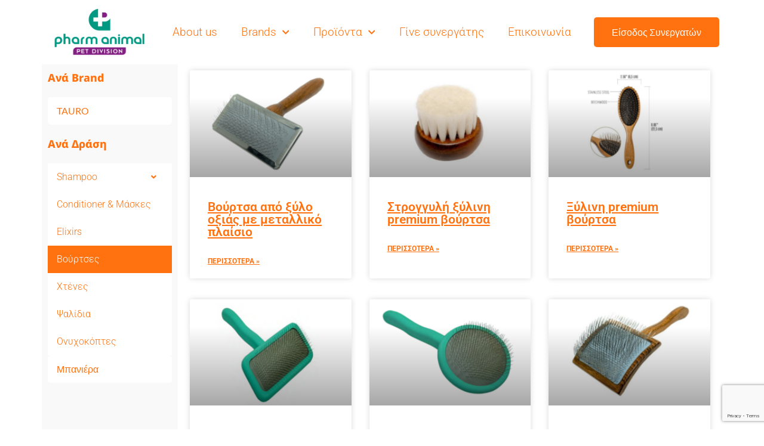

--- FILE ---
content_type: text/html; charset=UTF-8
request_url: https://pet.pharmanimal.gr/brushes/
body_size: 19110
content:
<!DOCTYPE html>
<html lang="en-US">
<head>
	<meta charset="UTF-8" />
	<meta name="viewport" content="width=device-width, initial-scale=1" />
	<link rel="profile" href="http://gmpg.org/xfn/11" />
	<link rel="pingback" href="https://pet.pharmanimal.gr/xmlrpc.php" />
	<title>Βούρτσες &#8211; Pharm Animal Pet Division</title>
<meta name='robots' content='max-image-preview:large' />
<link rel='dns-prefetch' href='//js.stripe.com' />
<link rel="alternate" type="application/rss+xml" title="Pharm Animal Pet Division &raquo; Feed" href="https://pet.pharmanimal.gr/feed/" />
<link rel="alternate" type="application/rss+xml" title="Pharm Animal Pet Division &raquo; Comments Feed" href="https://pet.pharmanimal.gr/comments/feed/" />
<link rel="alternate" title="oEmbed (JSON)" type="application/json+oembed" href="https://pet.pharmanimal.gr/wp-json/oembed/1.0/embed?url=https%3A%2F%2Fpet.pharmanimal.gr%2Fbrushes%2F" />
<link rel="alternate" title="oEmbed (XML)" type="text/xml+oembed" href="https://pet.pharmanimal.gr/wp-json/oembed/1.0/embed?url=https%3A%2F%2Fpet.pharmanimal.gr%2Fbrushes%2F&#038;format=xml" />
<style id='wp-img-auto-sizes-contain-inline-css'>
img:is([sizes=auto i],[sizes^="auto," i]){contain-intrinsic-size:3000px 1500px}
/*# sourceURL=wp-img-auto-sizes-contain-inline-css */
</style>
<link rel='stylesheet' id='font-awesome-css' href='https://pet.pharmanimal.gr/wp-content/plugins/load-more-products-for-woocommerce/berocket/assets/css/font-awesome.min.css?ver=6.9' media='all' />
<link rel='stylesheet' id='hfe-widgets-style-css' href='https://pet.pharmanimal.gr/wp-content/plugins/header-footer-elementor/inc/widgets-css/frontend.css?ver=2.2.4' media='all' />
<link rel='stylesheet' id='jkit-elements-main-css' href='https://pet.pharmanimal.gr/wp-content/plugins/jeg-elementor-kit/assets/css/elements/main.css?ver=2.6.12' media='all' />
<style id='wp-emoji-styles-inline-css'>

	img.wp-smiley, img.emoji {
		display: inline !important;
		border: none !important;
		box-shadow: none !important;
		height: 1em !important;
		width: 1em !important;
		margin: 0 0.07em !important;
		vertical-align: -0.1em !important;
		background: none !important;
		padding: 0 !important;
	}
/*# sourceURL=wp-emoji-styles-inline-css */
</style>
<style id='classic-theme-styles-inline-css'>
/*! This file is auto-generated */
.wp-block-button__link{color:#fff;background-color:#32373c;border-radius:9999px;box-shadow:none;text-decoration:none;padding:calc(.667em + 2px) calc(1.333em + 2px);font-size:1.125em}.wp-block-file__button{background:#32373c;color:#fff;text-decoration:none}
/*# sourceURL=/wp-includes/css/classic-themes.min.css */
</style>
<link rel='stylesheet' id='contact-form-7-css' href='https://pet.pharmanimal.gr/wp-content/plugins/contact-form-7/includes/css/styles.css?ver=6.0.6' media='all' />
<link rel='stylesheet' id='woocommerce-layout-css' href='https://pet.pharmanimal.gr/wp-content/plugins/woocommerce/assets/css/woocommerce-layout.css?ver=9.8.1' media='all' />
<style id='woocommerce-layout-inline-css'>

	.infinite-scroll .woocommerce-pagination {
		display: none;
	}
/*# sourceURL=woocommerce-layout-inline-css */
</style>
<link rel='stylesheet' id='woocommerce-smallscreen-css' href='https://pet.pharmanimal.gr/wp-content/plugins/woocommerce/assets/css/woocommerce-smallscreen.css?ver=9.8.1' media='only screen and (max-width: 768px)' />
<link rel='stylesheet' id='woocommerce-general-css' href='https://pet.pharmanimal.gr/wp-content/plugins/woocommerce/assets/css/woocommerce.css?ver=9.8.1' media='all' />
<style id='woocommerce-inline-inline-css'>
.woocommerce form .form-row .required { visibility: visible; }
/*# sourceURL=woocommerce-inline-inline-css */
</style>
<link rel='stylesheet' id='wpsl-styles-css' href='https://pet.pharmanimal.gr/wp-content/plugins/wp-store-locator/css/styles.min.css?ver=2.2.250' media='all' />
<link rel='stylesheet' id='wpcf7-redirect-script-frontend-css' href='https://pet.pharmanimal.gr/wp-content/plugins/wpcf7-redirect/build/css/wpcf7-redirect-frontend.min.css?ver=1.1' media='all' />
<link rel='stylesheet' id='wpcf7r-popups-styles-css' href='https://pet.pharmanimal.gr/wp-content/plugins/wpcf7r-actions-bundle/wpcf7r-popup/assets/wpcf7r-popups.css?ver=2.1' media='all' />
<link rel='stylesheet' id='hfe-style-css' href='https://pet.pharmanimal.gr/wp-content/plugins/header-footer-elementor/assets/css/header-footer-elementor.css?ver=2.2.4' media='all' />
<link rel='stylesheet' id='elementor-icons-css' href='https://pet.pharmanimal.gr/wp-content/plugins/elementor/assets/lib/eicons/css/elementor-icons.min.css?ver=5.36.0' media='all' />
<link rel='stylesheet' id='elementor-frontend-css' href='https://pet.pharmanimal.gr/wp-content/plugins/elementor/assets/css/frontend.min.css?ver=3.28.3' media='all' />
<link rel='stylesheet' id='elementor-post-16-css' href='https://pet.pharmanimal.gr/wp-content/uploads/elementor/css/post-16.css?ver=1744530663' media='all' />
<link rel='stylesheet' id='elementor-pro-css' href='https://pet.pharmanimal.gr/wp-content/plugins/elementor-pro/assets/css/frontend.min.css?ver=3.22.1' media='all' />
<link rel='stylesheet' id='widget-heading-css' href='https://pet.pharmanimal.gr/wp-content/plugins/elementor/assets/css/widget-heading.min.css?ver=3.28.3' media='all' />
<link rel='stylesheet' id='elementor-post-15616-css' href='https://pet.pharmanimal.gr/wp-content/uploads/elementor/css/post-15616.css?ver=1744878090' media='all' />
<link rel='stylesheet' id='font-awesome-5-all-css' href='https://pet.pharmanimal.gr/wp-content/plugins/elementor/assets/lib/font-awesome/css/all.min.css?ver=3.28.3' media='all' />
<link rel='stylesheet' id='font-awesome-4-shim-css' href='https://pet.pharmanimal.gr/wp-content/plugins/elementor/assets/lib/font-awesome/css/v4-shims.min.css?ver=3.28.3' media='all' />
<link rel='stylesheet' id='elementor-post-8-css' href='https://pet.pharmanimal.gr/wp-content/uploads/elementor/css/post-8.css?ver=1744530663' media='all' />
<link rel='stylesheet' id='elementor-post-13-css' href='https://pet.pharmanimal.gr/wp-content/uploads/elementor/css/post-13.css?ver=1744530664' media='all' />
<link rel='stylesheet' id='brands-styles-css' href='https://pet.pharmanimal.gr/wp-content/plugins/woocommerce/assets/css/brands.css?ver=9.8.1' media='all' />
<link rel='stylesheet' id='cute-alert-css' href='https://pet.pharmanimal.gr/wp-content/plugins/metform/public/assets/lib/cute-alert/style.css?ver=3.9.7' media='all' />
<link rel='stylesheet' id='text-editor-style-css' href='https://pet.pharmanimal.gr/wp-content/plugins/metform/public/assets/css/text-editor.css?ver=3.9.7' media='all' />
<link rel='stylesheet' id='main-pet-styles-css' href='https://pet.pharmanimal.gr/wp-content/themes/hello-theme-child-master/assets/css/main-pet.css?ver=6.9' media='all' />
<link rel='stylesheet' id='hello-elementor-css' href='https://pet.pharmanimal.gr/wp-content/themes/hello-elementor/style.min.css?ver=2.9.0' media='all' />
<link rel='stylesheet' id='hello-elementor-theme-style-css' href='https://pet.pharmanimal.gr/wp-content/themes/hello-elementor/theme.min.css?ver=2.9.0' media='all' />
<link rel='stylesheet' id='pwb-styles-frontend-css' href='https://pet.pharmanimal.gr/wp-content/plugins/perfect-woocommerce-brands/build/frontend/css/style.css?ver=3.5.1' media='all' />
<link rel='stylesheet' id='hfe-elementor-icons-css' href='https://pet.pharmanimal.gr/wp-content/plugins/elementor/assets/lib/eicons/css/elementor-icons.min.css?ver=5.34.0' media='all' />
<link rel='stylesheet' id='hfe-icons-list-css' href='https://pet.pharmanimal.gr/wp-content/plugins/elementor/assets/css/widget-icon-list.min.css?ver=3.24.3' media='all' />
<link rel='stylesheet' id='hfe-social-icons-css' href='https://pet.pharmanimal.gr/wp-content/plugins/elementor/assets/css/widget-social-icons.min.css?ver=3.24.0' media='all' />
<link rel='stylesheet' id='hfe-social-share-icons-brands-css' href='https://pet.pharmanimal.gr/wp-content/plugins/elementor/assets/lib/font-awesome/css/brands.css?ver=5.15.3' media='all' />
<link rel='stylesheet' id='hfe-social-share-icons-fontawesome-css' href='https://pet.pharmanimal.gr/wp-content/plugins/elementor/assets/lib/font-awesome/css/fontawesome.css?ver=5.15.3' media='all' />
<link rel='stylesheet' id='hfe-nav-menu-icons-css' href='https://pet.pharmanimal.gr/wp-content/plugins/elementor/assets/lib/font-awesome/css/solid.css?ver=5.15.3' media='all' />
<link rel='stylesheet' id='hfe-widget-blockquote-css' href='https://pet.pharmanimal.gr/wp-content/plugins/elementor-pro/assets/css/widget-blockquote.min.css?ver=3.25.0' media='all' />
<link rel='stylesheet' id='hfe-mega-menu-css' href='https://pet.pharmanimal.gr/wp-content/plugins/elementor-pro/assets/css/widget-mega-menu.min.css?ver=3.26.2' media='all' />
<link rel='stylesheet' id='hfe-nav-menu-widget-css' href='https://pet.pharmanimal.gr/wp-content/plugins/elementor-pro/assets/css/widget-nav-menu.min.css?ver=3.26.0' media='all' />
<link rel='stylesheet' id='hello-elementor-child-style-css' href='https://pet.pharmanimal.gr/wp-content/themes/hello-theme-child-master/style.css?ver=1.0.0' media='all' />
<link rel='stylesheet' id='ekit-widget-styles-css' href='https://pet.pharmanimal.gr/wp-content/plugins/elementskit-lite/widgets/init/assets/css/widget-styles.css?ver=3.4.8' media='all' />
<link rel='stylesheet' id='ekit-responsive-css' href='https://pet.pharmanimal.gr/wp-content/plugins/elementskit-lite/widgets/init/assets/css/responsive.css?ver=3.4.8' media='all' />
<link rel='stylesheet' id='eael-general-css' href='https://pet.pharmanimal.gr/wp-content/plugins/essential-addons-for-elementor-lite/assets/front-end/css/view/general.min.css?ver=6.1.10' media='all' />
<link rel='stylesheet' id='elementor-gf-local-opensans-css' href='https://pet.pharmanimal.gr/wp-content/uploads/elementor/google-fonts/css/opensans.css?ver=1744529540' media='all' />
<link rel='stylesheet' id='elementor-gf-local-robotoslab-css' href='https://pet.pharmanimal.gr/wp-content/uploads/elementor/google-fonts/css/robotoslab.css?ver=1744529543' media='all' />
<link rel='stylesheet' id='elementor-gf-local-lato-css' href='https://pet.pharmanimal.gr/wp-content/uploads/elementor/google-fonts/css/lato.css?ver=1744529544' media='all' />
<link rel='stylesheet' id='elementor-gf-local-roboto-css' href='https://pet.pharmanimal.gr/wp-content/uploads/elementor/google-fonts/css/roboto.css?ver=1744529553' media='all' />
<link rel='stylesheet' id='elementor-gf-local-notosans-css' href='https://pet.pharmanimal.gr/wp-content/uploads/elementor/google-fonts/css/notosans.css?ver=1744529561' media='all' />
<link rel='stylesheet' id='elementor-icons-shared-0-css' href='https://pet.pharmanimal.gr/wp-content/plugins/elementor/assets/lib/font-awesome/css/fontawesome.min.css?ver=5.15.3' media='all' />
<link rel='stylesheet' id='elementor-icons-fa-solid-css' href='https://pet.pharmanimal.gr/wp-content/plugins/elementor/assets/lib/font-awesome/css/solid.min.css?ver=5.15.3' media='all' />
<link rel='stylesheet' id='elementor-icons-fa-regular-css' href='https://pet.pharmanimal.gr/wp-content/plugins/elementor/assets/lib/font-awesome/css/regular.min.css?ver=5.15.3' media='all' />
<link rel='stylesheet' id='elementor-icons-fa-brands-css' href='https://pet.pharmanimal.gr/wp-content/plugins/elementor/assets/lib/font-awesome/css/brands.min.css?ver=5.15.3' media='all' />
<script src="https://pet.pharmanimal.gr/wp-includes/js/jquery/jquery.min.js?ver=3.7.1" id="jquery-core-js"></script>
<script src="https://pet.pharmanimal.gr/wp-includes/js/jquery/jquery-migrate.min.js?ver=3.4.1" id="jquery-migrate-js"></script>
<script id="jquery-js-after">
!function($){"use strict";$(document).ready(function(){$(this).scrollTop()>100&&$(".hfe-scroll-to-top-wrap").removeClass("hfe-scroll-to-top-hide"),$(window).scroll(function(){$(this).scrollTop()<100?$(".hfe-scroll-to-top-wrap").fadeOut(300):$(".hfe-scroll-to-top-wrap").fadeIn(300)}),$(".hfe-scroll-to-top-wrap").on("click",function(){$("html, body").animate({scrollTop:0},300);return!1})})}(jQuery);
//# sourceURL=jquery-js-after
</script>
<script src="https://pet.pharmanimal.gr/wp-content/plugins/woocommerce/assets/js/jquery-blockui/jquery.blockUI.min.js?ver=2.7.0-wc.9.8.1" id="jquery-blockui-js" defer data-wp-strategy="defer"></script>
<script id="wc-add-to-cart-js-extra">
var wc_add_to_cart_params = {"ajax_url":"/wp-admin/admin-ajax.php","wc_ajax_url":"/?wc-ajax=%%endpoint%%","i18n_view_cart":"View cart","cart_url":"https://pet.pharmanimal.gr/cart/","is_cart":"","cart_redirect_after_add":"no"};
//# sourceURL=wc-add-to-cart-js-extra
</script>
<script src="https://pet.pharmanimal.gr/wp-content/plugins/woocommerce/assets/js/frontend/add-to-cart.min.js?ver=9.8.1" id="wc-add-to-cart-js" defer data-wp-strategy="defer"></script>
<script src="https://pet.pharmanimal.gr/wp-content/plugins/woocommerce/assets/js/js-cookie/js.cookie.min.js?ver=2.1.4-wc.9.8.1" id="js-cookie-js" defer data-wp-strategy="defer"></script>
<script id="woocommerce-js-extra">
var woocommerce_params = {"ajax_url":"/wp-admin/admin-ajax.php","wc_ajax_url":"/?wc-ajax=%%endpoint%%","i18n_password_show":"Show password","i18n_password_hide":"Hide password"};
//# sourceURL=woocommerce-js-extra
</script>
<script src="https://pet.pharmanimal.gr/wp-content/plugins/woocommerce/assets/js/frontend/woocommerce.min.js?ver=9.8.1" id="woocommerce-js" defer data-wp-strategy="defer"></script>
<script src="https://pet.pharmanimal.gr/wp-content/plugins/elementor/assets/lib/font-awesome/js/v4-shims.min.js?ver=3.28.3" id="font-awesome-4-shim-js"></script>
<link rel="https://api.w.org/" href="https://pet.pharmanimal.gr/wp-json/" /><link rel="alternate" title="JSON" type="application/json" href="https://pet.pharmanimal.gr/wp-json/wp/v2/pages/15616" /><link rel="EditURI" type="application/rsd+xml" title="RSD" href="https://pet.pharmanimal.gr/xmlrpc.php?rsd" />
<meta name="generator" content="WordPress 6.9" />
<meta name="generator" content="WooCommerce 9.8.1" />
<link rel="canonical" href="https://pet.pharmanimal.gr/brushes/" />
<link rel='shortlink' href='https://pet.pharmanimal.gr/?p=15616' />
<style></style><style>
                .lmp_load_more_button.br_lmp_button_settings .lmp_button:hover {
                    background-color: #9999ff!important;
                    color: #111111!important;
                }
                .lmp_load_more_button.br_lmp_prev_settings .lmp_button:hover {
                    background-color: #9999ff!important;
                    color: #111111!important;
                }li.product.lazy, .berocket_lgv_additional_data.lazy{opacity:0;}</style>	<noscript><style>.woocommerce-product-gallery{ opacity: 1 !important; }</style></noscript>
	<meta name="generator" content="Elementor 3.28.3; features: additional_custom_breakpoints, e_local_google_fonts; settings: css_print_method-external, google_font-enabled, font_display-auto">
			<style>
				.e-con.e-parent:nth-of-type(n+4):not(.e-lazyloaded):not(.e-no-lazyload),
				.e-con.e-parent:nth-of-type(n+4):not(.e-lazyloaded):not(.e-no-lazyload) * {
					background-image: none !important;
				}
				@media screen and (max-height: 1024px) {
					.e-con.e-parent:nth-of-type(n+3):not(.e-lazyloaded):not(.e-no-lazyload),
					.e-con.e-parent:nth-of-type(n+3):not(.e-lazyloaded):not(.e-no-lazyload) * {
						background-image: none !important;
					}
				}
				@media screen and (max-height: 640px) {
					.e-con.e-parent:nth-of-type(n+2):not(.e-lazyloaded):not(.e-no-lazyload),
					.e-con.e-parent:nth-of-type(n+2):not(.e-lazyloaded):not(.e-no-lazyload) * {
						background-image: none !important;
					}
				}
			</style>
			<link rel="icon" href="https://pet.pharmanimal.gr/wp-content/uploads/2022/11/cropped-cropped-Favicon-32x32.png" sizes="32x32" />
<link rel="icon" href="https://pet.pharmanimal.gr/wp-content/uploads/2022/11/cropped-cropped-Favicon-192x192.png" sizes="192x192" />
<link rel="apple-touch-icon" href="https://pet.pharmanimal.gr/wp-content/uploads/2022/11/cropped-cropped-Favicon-180x180.png" />
<meta name="msapplication-TileImage" content="https://pet.pharmanimal.gr/wp-content/uploads/2022/11/cropped-cropped-Favicon-270x270.png" />
		<style id="wp-custom-css">
			body {
    font-family: 'Roboto', sans-serif;
}

h1, h2, h3, h4, h5, h6, p, a {
    font-family: 'Roboto', sans-serif;
}

		.product-specs {
      --caption-bg-color: #EF3D42;
      --caption-color: #fff;
      --header-bg-color: #F47D6D;
      --header-color: #fff;
      --odd-rows-bg-color: #FBC4B5;
      --even-rows-bg-color: #FCD7CB;
    }

    .product-specs * {
      font-family: "open sans";
      color: black;
    }

    .product-specs > table > caption {
      background-color: var(--caption-bg-color);
      color: var(--caption-color);
    }

    .product-specs > table > thead {
      background-color: var(--header-bg-color);
      color: var(--header-color);
    }

    .product-specs > table > thead + tbody {
      border-top: 1px solid var(--caption-bg-color);
    }

    .product-specs > table > tbody > tr + tr {
      border-top: 1px solid var(--caption-bg-color);
    }

    .product-specs > table > tbody > tr:nth-child(odd) {
      background-color: var(--odd-rows-bg-color);
    }

    .product-specs > table > tbody > tr:nth-child(even) {
      background-color: var(--even-rows-bg-color);
    }

    .product-specs > table > caption {
      font-weight: 800;
      font-size: 1rem;
      line-height: 2rem;
      padding: .5rem .75rem;
    }

    .product-specs > table {
      font-size: .875rem;
      width: 100%;
      border-spacing: 0;
      border-collapse: collapse
    }

    .product-specs > table > thead > tr > th {
      line-height: 1.5rem;
      padding: .25rem .75rem;
      font-weight: 600;
    }

    .product-specs > table > thead > tr > th:not(:first-child) {
      text-align: right;
    }

    .product-specs > table > tbody > tr > td {
      line-height: 1.5rem;
      padding: .25rem .75rem;
    }

    .product-specs > table > tbody > tr > td:first-child {
      font-weight: 600;
    }

    .product-specs > table > tbody > tr > td:not(:first-child) {
      text-align: right;
    }

.arrow {
  display: flex;
  position: relative;
  align-items: center;
}

.arrow-slate::before, .arrow-slate::after {
  border-color: rgb(71 85 105 / 1);
  border-style: solid;
}

.arrow::before {
  content: '';
  display: block;
  border-bottom-width: 4px;
  border-right-width: 0px;
  border-top-width: 0px;
  border-left-width: 0px;
  margin-top: 0.75rem;
  margin-bottom: 0.75rem;
  width: 100%;
}

.arrow::after {
  content: '';
  position: absolute;
  right: 0px;
  width: 1rem;
  height: 1rem;
  border-top-width: 4px;
  border-right-width: 4px;
  border-bottom-width: 0px;
  border-left-width: 0px;
  transform: translate(0, 0) rotate(45deg) skewX(0) skewY(0) scaleX(1) scaleY(1);
}
		</style>
		<link rel='stylesheet' id='wc-blocks-style-css' href='https://pet.pharmanimal.gr/wp-content/plugins/woocommerce/assets/client/blocks/wc-blocks.css?ver=wc-9.8.1' media='all' />
<style id='global-styles-inline-css'>
:root{--wp--preset--aspect-ratio--square: 1;--wp--preset--aspect-ratio--4-3: 4/3;--wp--preset--aspect-ratio--3-4: 3/4;--wp--preset--aspect-ratio--3-2: 3/2;--wp--preset--aspect-ratio--2-3: 2/3;--wp--preset--aspect-ratio--16-9: 16/9;--wp--preset--aspect-ratio--9-16: 9/16;--wp--preset--color--black: #000000;--wp--preset--color--cyan-bluish-gray: #abb8c3;--wp--preset--color--white: #ffffff;--wp--preset--color--pale-pink: #f78da7;--wp--preset--color--vivid-red: #cf2e2e;--wp--preset--color--luminous-vivid-orange: #ff6900;--wp--preset--color--luminous-vivid-amber: #fcb900;--wp--preset--color--light-green-cyan: #7bdcb5;--wp--preset--color--vivid-green-cyan: #00d084;--wp--preset--color--pale-cyan-blue: #8ed1fc;--wp--preset--color--vivid-cyan-blue: #0693e3;--wp--preset--color--vivid-purple: #9b51e0;--wp--preset--gradient--vivid-cyan-blue-to-vivid-purple: linear-gradient(135deg,rgb(6,147,227) 0%,rgb(155,81,224) 100%);--wp--preset--gradient--light-green-cyan-to-vivid-green-cyan: linear-gradient(135deg,rgb(122,220,180) 0%,rgb(0,208,130) 100%);--wp--preset--gradient--luminous-vivid-amber-to-luminous-vivid-orange: linear-gradient(135deg,rgb(252,185,0) 0%,rgb(255,105,0) 100%);--wp--preset--gradient--luminous-vivid-orange-to-vivid-red: linear-gradient(135deg,rgb(255,105,0) 0%,rgb(207,46,46) 100%);--wp--preset--gradient--very-light-gray-to-cyan-bluish-gray: linear-gradient(135deg,rgb(238,238,238) 0%,rgb(169,184,195) 100%);--wp--preset--gradient--cool-to-warm-spectrum: linear-gradient(135deg,rgb(74,234,220) 0%,rgb(151,120,209) 20%,rgb(207,42,186) 40%,rgb(238,44,130) 60%,rgb(251,105,98) 80%,rgb(254,248,76) 100%);--wp--preset--gradient--blush-light-purple: linear-gradient(135deg,rgb(255,206,236) 0%,rgb(152,150,240) 100%);--wp--preset--gradient--blush-bordeaux: linear-gradient(135deg,rgb(254,205,165) 0%,rgb(254,45,45) 50%,rgb(107,0,62) 100%);--wp--preset--gradient--luminous-dusk: linear-gradient(135deg,rgb(255,203,112) 0%,rgb(199,81,192) 50%,rgb(65,88,208) 100%);--wp--preset--gradient--pale-ocean: linear-gradient(135deg,rgb(255,245,203) 0%,rgb(182,227,212) 50%,rgb(51,167,181) 100%);--wp--preset--gradient--electric-grass: linear-gradient(135deg,rgb(202,248,128) 0%,rgb(113,206,126) 100%);--wp--preset--gradient--midnight: linear-gradient(135deg,rgb(2,3,129) 0%,rgb(40,116,252) 100%);--wp--preset--font-size--small: 13px;--wp--preset--font-size--medium: 20px;--wp--preset--font-size--large: 36px;--wp--preset--font-size--x-large: 42px;--wp--preset--spacing--20: 0.44rem;--wp--preset--spacing--30: 0.67rem;--wp--preset--spacing--40: 1rem;--wp--preset--spacing--50: 1.5rem;--wp--preset--spacing--60: 2.25rem;--wp--preset--spacing--70: 3.38rem;--wp--preset--spacing--80: 5.06rem;--wp--preset--shadow--natural: 6px 6px 9px rgba(0, 0, 0, 0.2);--wp--preset--shadow--deep: 12px 12px 50px rgba(0, 0, 0, 0.4);--wp--preset--shadow--sharp: 6px 6px 0px rgba(0, 0, 0, 0.2);--wp--preset--shadow--outlined: 6px 6px 0px -3px rgb(255, 255, 255), 6px 6px rgb(0, 0, 0);--wp--preset--shadow--crisp: 6px 6px 0px rgb(0, 0, 0);}:where(.is-layout-flex){gap: 0.5em;}:where(.is-layout-grid){gap: 0.5em;}body .is-layout-flex{display: flex;}.is-layout-flex{flex-wrap: wrap;align-items: center;}.is-layout-flex > :is(*, div){margin: 0;}body .is-layout-grid{display: grid;}.is-layout-grid > :is(*, div){margin: 0;}:where(.wp-block-columns.is-layout-flex){gap: 2em;}:where(.wp-block-columns.is-layout-grid){gap: 2em;}:where(.wp-block-post-template.is-layout-flex){gap: 1.25em;}:where(.wp-block-post-template.is-layout-grid){gap: 1.25em;}.has-black-color{color: var(--wp--preset--color--black) !important;}.has-cyan-bluish-gray-color{color: var(--wp--preset--color--cyan-bluish-gray) !important;}.has-white-color{color: var(--wp--preset--color--white) !important;}.has-pale-pink-color{color: var(--wp--preset--color--pale-pink) !important;}.has-vivid-red-color{color: var(--wp--preset--color--vivid-red) !important;}.has-luminous-vivid-orange-color{color: var(--wp--preset--color--luminous-vivid-orange) !important;}.has-luminous-vivid-amber-color{color: var(--wp--preset--color--luminous-vivid-amber) !important;}.has-light-green-cyan-color{color: var(--wp--preset--color--light-green-cyan) !important;}.has-vivid-green-cyan-color{color: var(--wp--preset--color--vivid-green-cyan) !important;}.has-pale-cyan-blue-color{color: var(--wp--preset--color--pale-cyan-blue) !important;}.has-vivid-cyan-blue-color{color: var(--wp--preset--color--vivid-cyan-blue) !important;}.has-vivid-purple-color{color: var(--wp--preset--color--vivid-purple) !important;}.has-black-background-color{background-color: var(--wp--preset--color--black) !important;}.has-cyan-bluish-gray-background-color{background-color: var(--wp--preset--color--cyan-bluish-gray) !important;}.has-white-background-color{background-color: var(--wp--preset--color--white) !important;}.has-pale-pink-background-color{background-color: var(--wp--preset--color--pale-pink) !important;}.has-vivid-red-background-color{background-color: var(--wp--preset--color--vivid-red) !important;}.has-luminous-vivid-orange-background-color{background-color: var(--wp--preset--color--luminous-vivid-orange) !important;}.has-luminous-vivid-amber-background-color{background-color: var(--wp--preset--color--luminous-vivid-amber) !important;}.has-light-green-cyan-background-color{background-color: var(--wp--preset--color--light-green-cyan) !important;}.has-vivid-green-cyan-background-color{background-color: var(--wp--preset--color--vivid-green-cyan) !important;}.has-pale-cyan-blue-background-color{background-color: var(--wp--preset--color--pale-cyan-blue) !important;}.has-vivid-cyan-blue-background-color{background-color: var(--wp--preset--color--vivid-cyan-blue) !important;}.has-vivid-purple-background-color{background-color: var(--wp--preset--color--vivid-purple) !important;}.has-black-border-color{border-color: var(--wp--preset--color--black) !important;}.has-cyan-bluish-gray-border-color{border-color: var(--wp--preset--color--cyan-bluish-gray) !important;}.has-white-border-color{border-color: var(--wp--preset--color--white) !important;}.has-pale-pink-border-color{border-color: var(--wp--preset--color--pale-pink) !important;}.has-vivid-red-border-color{border-color: var(--wp--preset--color--vivid-red) !important;}.has-luminous-vivid-orange-border-color{border-color: var(--wp--preset--color--luminous-vivid-orange) !important;}.has-luminous-vivid-amber-border-color{border-color: var(--wp--preset--color--luminous-vivid-amber) !important;}.has-light-green-cyan-border-color{border-color: var(--wp--preset--color--light-green-cyan) !important;}.has-vivid-green-cyan-border-color{border-color: var(--wp--preset--color--vivid-green-cyan) !important;}.has-pale-cyan-blue-border-color{border-color: var(--wp--preset--color--pale-cyan-blue) !important;}.has-vivid-cyan-blue-border-color{border-color: var(--wp--preset--color--vivid-cyan-blue) !important;}.has-vivid-purple-border-color{border-color: var(--wp--preset--color--vivid-purple) !important;}.has-vivid-cyan-blue-to-vivid-purple-gradient-background{background: var(--wp--preset--gradient--vivid-cyan-blue-to-vivid-purple) !important;}.has-light-green-cyan-to-vivid-green-cyan-gradient-background{background: var(--wp--preset--gradient--light-green-cyan-to-vivid-green-cyan) !important;}.has-luminous-vivid-amber-to-luminous-vivid-orange-gradient-background{background: var(--wp--preset--gradient--luminous-vivid-amber-to-luminous-vivid-orange) !important;}.has-luminous-vivid-orange-to-vivid-red-gradient-background{background: var(--wp--preset--gradient--luminous-vivid-orange-to-vivid-red) !important;}.has-very-light-gray-to-cyan-bluish-gray-gradient-background{background: var(--wp--preset--gradient--very-light-gray-to-cyan-bluish-gray) !important;}.has-cool-to-warm-spectrum-gradient-background{background: var(--wp--preset--gradient--cool-to-warm-spectrum) !important;}.has-blush-light-purple-gradient-background{background: var(--wp--preset--gradient--blush-light-purple) !important;}.has-blush-bordeaux-gradient-background{background: var(--wp--preset--gradient--blush-bordeaux) !important;}.has-luminous-dusk-gradient-background{background: var(--wp--preset--gradient--luminous-dusk) !important;}.has-pale-ocean-gradient-background{background: var(--wp--preset--gradient--pale-ocean) !important;}.has-electric-grass-gradient-background{background: var(--wp--preset--gradient--electric-grass) !important;}.has-midnight-gradient-background{background: var(--wp--preset--gradient--midnight) !important;}.has-small-font-size{font-size: var(--wp--preset--font-size--small) !important;}.has-medium-font-size{font-size: var(--wp--preset--font-size--medium) !important;}.has-large-font-size{font-size: var(--wp--preset--font-size--large) !important;}.has-x-large-font-size{font-size: var(--wp--preset--font-size--x-large) !important;}
/*# sourceURL=global-styles-inline-css */
</style>
<link rel='stylesheet' id='berocket_lmp_style-css' href='https://pet.pharmanimal.gr/wp-content/plugins/load-more-products-for-woocommerce/css/load_products.css?ver=1.2.3.1' media='all' />
<link rel='stylesheet' id='jeg-dynamic-style-css' href='https://pet.pharmanimal.gr/wp-content/plugins/jeg-elementor-kit/lib/jeg-framework/assets/css/jeg-dynamic-styles.css?ver=1.3.0' media='all' />
<link rel='stylesheet' id='widget-image-css' href='https://pet.pharmanimal.gr/wp-content/plugins/elementor/assets/css/widget-image.min.css?ver=3.28.3' media='all' />
<link rel='stylesheet' id='e-animation-push-css' href='https://pet.pharmanimal.gr/wp-content/plugins/elementor/assets/lib/animations/styles/e-animation-push.min.css?ver=3.28.3' media='all' />
<link rel='stylesheet' id='widget-social-icons-css' href='https://pet.pharmanimal.gr/wp-content/plugins/elementor/assets/css/widget-social-icons.min.css?ver=3.28.3' media='all' />
<link rel='stylesheet' id='e-apple-webkit-css' href='https://pet.pharmanimal.gr/wp-content/plugins/elementor/assets/css/conditionals/apple-webkit.min.css?ver=3.28.3' media='all' />
<link rel='stylesheet' id='widget-icon-list-css' href='https://pet.pharmanimal.gr/wp-content/plugins/elementor/assets/css/widget-icon-list.min.css?ver=3.28.3' media='all' />
<link rel='stylesheet' id='elementor-icons-ekiticons-css' href='https://pet.pharmanimal.gr/wp-content/plugins/elementskit-lite/modules/elementskit-icon-pack/assets/css/ekiticons.css?ver=3.4.8' media='all' />
<link rel='stylesheet' id='photoswipe-css' href='https://pet.pharmanimal.gr/wp-content/plugins/woocommerce/assets/css/photoswipe/photoswipe.min.css?ver=9.8.1' media='all' />
<link rel='stylesheet' id='photoswipe-default-skin-css' href='https://pet.pharmanimal.gr/wp-content/plugins/woocommerce/assets/css/photoswipe/default-skin/default-skin.min.css?ver=9.8.1' media='all' />
</head>

<body class="wp-singular page-template-default page page-id-15616 wp-custom-logo wp-theme-hello-elementor wp-child-theme-hello-theme-child-master theme-hello-elementor woocommerce-no-js ehf-header ehf-footer ehf-template-hello-elementor ehf-stylesheet-hello-theme-child-master jkit-color-scheme elementor-default elementor-kit-16 elementor-page elementor-page-15616">
<div id="page" class="hfeed site">

		<header id="masthead" itemscope="itemscope" itemtype="https://schema.org/WPHeader">
			<p class="main-title bhf-hidden" itemprop="headline"><a href="https://pet.pharmanimal.gr" title="Pharm Animal Pet Division" rel="home">Pharm Animal Pet Division</a></p>
					<div data-elementor-type="wp-post" data-elementor-id="8" class="elementor elementor-8" data-elementor-post-type="elementor-hf">
						<section class="elementor-section elementor-top-section elementor-element elementor-element-62c9194 elementor-section-content-middle elementor-section-height-min-height elementor-section-boxed elementor-section-height-default elementor-section-items-middle" data-id="62c9194" data-element_type="section" data-settings="{&quot;background_background&quot;:&quot;classic&quot;}">
							<div class="elementor-background-overlay"></div>
							<div class="elementor-container elementor-column-gap-no">
					<div class="elementor-column elementor-col-33 elementor-top-column elementor-element elementor-element-152811b5" data-id="152811b5" data-element_type="column">
			<div class="elementor-widget-wrap elementor-element-populated">
						<div class="elementor-element elementor-element-61ba2627 elementor-widget elementor-widget-image" data-id="61ba2627" data-element_type="widget" data-widget_type="image.default">
				<div class="elementor-widget-container">
																<a href="/">
							<img src="https://pet.pharmanimal.gr/wp-content/uploads/elementor/thumbs/cropped-PHARMANIMAL_PD_HORIZ-e1674394544881-q23er68cgpxvwxxfmqlitg9aj0vjc8rkxfoxbsydjc.png" title="" alt="" loading="lazy" />								</a>
															</div>
				</div>
					</div>
		</div>
				<div class="elementor-column elementor-col-33 elementor-top-column elementor-element elementor-element-597c4c01" data-id="597c4c01" data-element_type="column">
			<div class="elementor-widget-wrap elementor-element-populated">
						<div class="elementor-element elementor-element-3bd48cf elementor-nav-menu__align-end elementor-nav-menu--dropdown-tablet elementor-nav-menu__text-align-aside elementor-nav-menu--toggle elementor-nav-menu--burger elementor-widget elementor-widget-nav-menu" data-id="3bd48cf" data-element_type="widget" data-settings="{&quot;submenu_icon&quot;:{&quot;value&quot;:&quot;&lt;i class=\&quot;fas fa-chevron-down\&quot;&gt;&lt;\/i&gt;&quot;,&quot;library&quot;:&quot;fa-solid&quot;},&quot;layout&quot;:&quot;horizontal&quot;,&quot;toggle&quot;:&quot;burger&quot;}" data-widget_type="nav-menu.default">
				<div class="elementor-widget-container">
								<nav class="elementor-nav-menu--main elementor-nav-menu__container elementor-nav-menu--layout-horizontal e--pointer-none">
				<ul id="menu-1-3bd48cf" class="elementor-nav-menu"><li class="menu-item menu-item-type-custom menu-item-object-custom menu-item-9428"><a href="https://pharmanimal.gr" class="elementor-item">About us</a></li>
<li class="menu-item menu-item-type-post_type menu-item-object-page menu-item-has-children menu-item-17419"><a href="https://pet.pharmanimal.gr/product_brands/" class="elementor-item">Brands</a>
<ul class="sub-menu elementor-nav-menu--dropdown">
	<li class="menu-item menu-item-type-taxonomy menu-item-object-pwb-brand menu-item-17394"><a href="https://pet.pharmanimal.gr/brand/trovet/" class="elementor-sub-item">Trovet</a></li>
	<li class="menu-item menu-item-type-taxonomy menu-item-object-pwb-brand menu-item-17395"><a href="https://pet.pharmanimal.gr/brand/natures-protection/" class="elementor-sub-item">Nature’s Protection</a></li>
	<li class="menu-item menu-item-type-taxonomy menu-item-object-pwb-brand menu-item-17397"><a href="https://pet.pharmanimal.gr/brand/life-style/" class="elementor-sub-item">Life Style</a></li>
	<li class="menu-item menu-item-type-taxonomy menu-item-object-pwb-brand menu-item-17396"><a href="https://pet.pharmanimal.gr/brand/superior-care/" class="elementor-sub-item">Superior Care</a></li>
	<li class="menu-item menu-item-type-taxonomy menu-item-object-pwb-brand menu-item-17398"><a href="https://pet.pharmanimal.gr/brand/araton/" class="elementor-sub-item">ARATON</a></li>
	<li class="menu-item menu-item-type-taxonomy menu-item-object-pwb-brand menu-item-17400"><a href="https://pet.pharmanimal.gr/brand/oralade/" class="elementor-sub-item">Oralade</a></li>
	<li class="menu-item menu-item-type-taxonomy menu-item-object-pwb-brand menu-item-17399"><a href="https://pet.pharmanimal.gr/brand/easy-pill/" class="elementor-sub-item">Easy Pill</a></li>
	<li class="menu-item menu-item-type-taxonomy menu-item-object-pwb-brand menu-item-17401"><a href="https://pet.pharmanimal.gr/brand/vets-menu/" class="elementor-sub-item">Vets Menu</a></li>
	<li class="menu-item menu-item-type-taxonomy menu-item-object-pwb-brand menu-item-17393"><a href="https://pet.pharmanimal.gr/brand/tauro/" class="elementor-sub-item">TAURO</a></li>
</ul>
</li>
<li class="menu-item menu-item-type-post_type menu-item-object-page menu-item-has-children menu-item-17418"><a href="https://pet.pharmanimal.gr/products-3/" class="elementor-item">Προϊόντα</a>
<ul class="sub-menu elementor-nav-menu--dropdown">
	<li class="menu-item menu-item-type-taxonomy menu-item-object-product_cat menu-item-17402"><a href="https://pet.pharmanimal.gr/product-category/%ce%ba%ce%bb%ce%b9%ce%bd%ce%b9%ce%ba%ce%ad%cf%82-%ce%b4%ce%af%ce%b1%ce%b9%cf%84%ce%b5%cf%82/" class="elementor-sub-item">Κλινικές δίαιτες</a></li>
	<li class="menu-item menu-item-type-taxonomy menu-item-object-product_cat menu-item-17404"><a href="https://pet.pharmanimal.gr/product-category/%cf%80%ce%bb%ce%ae%cf%81%ce%b5%ce%b9%cf%82-%cf%84%cf%81%ce%bf%cf%86%ce%ad%cf%82/" class="elementor-sub-item">Πλήρεις τροφές</a></li>
	<li class="menu-item menu-item-type-taxonomy menu-item-object-product_cat menu-item-17403"><a href="https://pet.pharmanimal.gr/product-category/%ce%bb%ce%b9%cf%87%ce%bf%cf%85%ce%b4%ce%b9%ce%ad%cf%82/" class="elementor-sub-item">Λιχουδιές</a></li>
	<li class="menu-item menu-item-type-taxonomy menu-item-object-product_cat menu-item-has-children menu-item-17778"><a href="https://pet.pharmanimal.gr/product-category/%ce%b4%ce%b9%ce%b1%cf%84%cf%81%ce%bf%cf%86%ce%b9%ce%ba%ce%ac-%cf%83%cf%85%ce%bc%cf%80%ce%bb%ce%b7%cf%81%cf%8e%ce%bc%ce%b1%cf%84%ce%b1/" class="elementor-sub-item">Διατροφικά συμπληρώματα</a>
	<ul class="sub-menu elementor-nav-menu--dropdown">
		<li class="menu-item menu-item-type-taxonomy menu-item-object-per_product menu-item-17812"><a href="https://pet.pharmanimal.gr/per_product/%ce%b9%cf%83%ce%bf%cf%84%ce%bf%ce%bd%ce%b9%ce%ba%ce%ac/" class="elementor-sub-item">Ισοτονικά</a></li>
		<li class="menu-item menu-item-type-taxonomy menu-item-object-per_product menu-item-17811"><a href="https://pet.pharmanimal.gr/per_product/%ce%b5%ce%b9%ce%b4%ce%b9%ce%ba%ce%ac-snacks/" class="elementor-sub-item">Ειδικά Snacks</a></li>
	</ul>
</li>
	<li class="menu-item menu-item-type-taxonomy menu-item-object-product_cat menu-item-has-children menu-item-17799"><a href="https://pet.pharmanimal.gr/product-category/%ce%b5%ce%af%ce%b4%ce%b7-grooming/" class="elementor-sub-item">Είδη Grooming</a>
	<ul class="sub-menu elementor-nav-menu--dropdown">
		<li class="menu-item menu-item-type-taxonomy menu-item-object-per_product menu-item-has-children menu-item-17815"><a href="https://pet.pharmanimal.gr/per_product/shampoo/" class="elementor-sub-item">Shampoo</a>
		<ul class="sub-menu elementor-nav-menu--dropdown">
			<li class="menu-item menu-item-type-taxonomy menu-item-object-per_product menu-item-17817"><a href="https://pet.pharmanimal.gr/per_product/shampoo/ultra-nature-care/" class="elementor-sub-item">Ultra Nature Care</a></li>
			<li class="menu-item menu-item-type-taxonomy menu-item-object-per_product menu-item-17816"><a href="https://pet.pharmanimal.gr/per_product/shampoo/pure-nature/" class="elementor-sub-item">Pure Nature</a></li>
		</ul>
</li>
		<li class="menu-item menu-item-type-taxonomy menu-item-object-per_product menu-item-17813"><a href="https://pet.pharmanimal.gr/per_product/conditioner-%ce%bc%ce%ac%cf%83%ce%ba%ce%b5%cf%82/" class="elementor-sub-item">Conditioner &amp; Μάσκες</a></li>
		<li class="menu-item menu-item-type-taxonomy menu-item-object-per_product menu-item-17814"><a href="https://pet.pharmanimal.gr/per_product/elixirs/" class="elementor-sub-item">Elixirs</a></li>
		<li class="menu-item menu-item-type-taxonomy menu-item-object-per_product menu-item-17818"><a href="https://pet.pharmanimal.gr/per_product/%ce%b2%ce%bf%cf%8d%cf%81%cf%84%cf%83%ce%b5%cf%82/" class="elementor-sub-item">Βούρτσες</a></li>
		<li class="menu-item menu-item-type-taxonomy menu-item-object-per_product menu-item-17821"><a href="https://pet.pharmanimal.gr/per_product/%cf%87%cf%84%ce%ad%ce%bd%ce%b5%cf%82/" class="elementor-sub-item">Χτένες</a></li>
		<li class="menu-item menu-item-type-taxonomy menu-item-object-per_product menu-item-17822"><a href="https://pet.pharmanimal.gr/per_product/%cf%88%ce%b1%ce%bb%ce%af%ce%b4%ce%b9%ce%b1/" class="elementor-sub-item">Ψαλίδια</a></li>
		<li class="menu-item menu-item-type-taxonomy menu-item-object-per_product menu-item-17820"><a href="https://pet.pharmanimal.gr/per_product/%ce%bf%ce%bd%cf%85%cf%87%ce%bf%ce%ba%cf%8c%cf%80%cf%84%ce%b5%cf%82/" class="elementor-sub-item">Ονυχοκόπτες</a></li>
		<li class="menu-item menu-item-type-taxonomy menu-item-object-per_product menu-item-17819"><a href="https://pet.pharmanimal.gr/per_product/%ce%bc%cf%80%ce%b1%ce%bd%ce%b9%ce%ad%cf%81%ce%b1/" class="elementor-sub-item">Μπανιέρα</a></li>
	</ul>
</li>
</ul>
</li>
<li class="menu-item menu-item-type-post_type menu-item-object-page menu-item-4560"><a href="https://pet.pharmanimal.gr/collaborators/" class="elementor-item">Γίνε συνεργάτης</a></li>
<li class="menu-item menu-item-type-post_type menu-item-object-page menu-item-177"><a href="https://pet.pharmanimal.gr/contact-us/" class="elementor-item">Επικοινωνία</a></li>
</ul>			</nav>
					<div class="elementor-menu-toggle" role="button" tabindex="0" aria-label="Menu Toggle" aria-expanded="false">
			<i aria-hidden="true" role="presentation" class="elementor-menu-toggle__icon--open eicon-menu-bar"></i><i aria-hidden="true" role="presentation" class="elementor-menu-toggle__icon--close eicon-close"></i>			<span class="elementor-screen-only">Menu</span>
		</div>
					<nav class="elementor-nav-menu--dropdown elementor-nav-menu__container" aria-hidden="true">
				<ul id="menu-2-3bd48cf" class="elementor-nav-menu"><li class="menu-item menu-item-type-custom menu-item-object-custom menu-item-9428"><a href="https://pharmanimal.gr" class="elementor-item" tabindex="-1">About us</a></li>
<li class="menu-item menu-item-type-post_type menu-item-object-page menu-item-has-children menu-item-17419"><a href="https://pet.pharmanimal.gr/product_brands/" class="elementor-item" tabindex="-1">Brands</a>
<ul class="sub-menu elementor-nav-menu--dropdown">
	<li class="menu-item menu-item-type-taxonomy menu-item-object-pwb-brand menu-item-17394"><a href="https://pet.pharmanimal.gr/brand/trovet/" class="elementor-sub-item" tabindex="-1">Trovet</a></li>
	<li class="menu-item menu-item-type-taxonomy menu-item-object-pwb-brand menu-item-17395"><a href="https://pet.pharmanimal.gr/brand/natures-protection/" class="elementor-sub-item" tabindex="-1">Nature’s Protection</a></li>
	<li class="menu-item menu-item-type-taxonomy menu-item-object-pwb-brand menu-item-17397"><a href="https://pet.pharmanimal.gr/brand/life-style/" class="elementor-sub-item" tabindex="-1">Life Style</a></li>
	<li class="menu-item menu-item-type-taxonomy menu-item-object-pwb-brand menu-item-17396"><a href="https://pet.pharmanimal.gr/brand/superior-care/" class="elementor-sub-item" tabindex="-1">Superior Care</a></li>
	<li class="menu-item menu-item-type-taxonomy menu-item-object-pwb-brand menu-item-17398"><a href="https://pet.pharmanimal.gr/brand/araton/" class="elementor-sub-item" tabindex="-1">ARATON</a></li>
	<li class="menu-item menu-item-type-taxonomy menu-item-object-pwb-brand menu-item-17400"><a href="https://pet.pharmanimal.gr/brand/oralade/" class="elementor-sub-item" tabindex="-1">Oralade</a></li>
	<li class="menu-item menu-item-type-taxonomy menu-item-object-pwb-brand menu-item-17399"><a href="https://pet.pharmanimal.gr/brand/easy-pill/" class="elementor-sub-item" tabindex="-1">Easy Pill</a></li>
	<li class="menu-item menu-item-type-taxonomy menu-item-object-pwb-brand menu-item-17401"><a href="https://pet.pharmanimal.gr/brand/vets-menu/" class="elementor-sub-item" tabindex="-1">Vets Menu</a></li>
	<li class="menu-item menu-item-type-taxonomy menu-item-object-pwb-brand menu-item-17393"><a href="https://pet.pharmanimal.gr/brand/tauro/" class="elementor-sub-item" tabindex="-1">TAURO</a></li>
</ul>
</li>
<li class="menu-item menu-item-type-post_type menu-item-object-page menu-item-has-children menu-item-17418"><a href="https://pet.pharmanimal.gr/products-3/" class="elementor-item" tabindex="-1">Προϊόντα</a>
<ul class="sub-menu elementor-nav-menu--dropdown">
	<li class="menu-item menu-item-type-taxonomy menu-item-object-product_cat menu-item-17402"><a href="https://pet.pharmanimal.gr/product-category/%ce%ba%ce%bb%ce%b9%ce%bd%ce%b9%ce%ba%ce%ad%cf%82-%ce%b4%ce%af%ce%b1%ce%b9%cf%84%ce%b5%cf%82/" class="elementor-sub-item" tabindex="-1">Κλινικές δίαιτες</a></li>
	<li class="menu-item menu-item-type-taxonomy menu-item-object-product_cat menu-item-17404"><a href="https://pet.pharmanimal.gr/product-category/%cf%80%ce%bb%ce%ae%cf%81%ce%b5%ce%b9%cf%82-%cf%84%cf%81%ce%bf%cf%86%ce%ad%cf%82/" class="elementor-sub-item" tabindex="-1">Πλήρεις τροφές</a></li>
	<li class="menu-item menu-item-type-taxonomy menu-item-object-product_cat menu-item-17403"><a href="https://pet.pharmanimal.gr/product-category/%ce%bb%ce%b9%cf%87%ce%bf%cf%85%ce%b4%ce%b9%ce%ad%cf%82/" class="elementor-sub-item" tabindex="-1">Λιχουδιές</a></li>
	<li class="menu-item menu-item-type-taxonomy menu-item-object-product_cat menu-item-has-children menu-item-17778"><a href="https://pet.pharmanimal.gr/product-category/%ce%b4%ce%b9%ce%b1%cf%84%cf%81%ce%bf%cf%86%ce%b9%ce%ba%ce%ac-%cf%83%cf%85%ce%bc%cf%80%ce%bb%ce%b7%cf%81%cf%8e%ce%bc%ce%b1%cf%84%ce%b1/" class="elementor-sub-item" tabindex="-1">Διατροφικά συμπληρώματα</a>
	<ul class="sub-menu elementor-nav-menu--dropdown">
		<li class="menu-item menu-item-type-taxonomy menu-item-object-per_product menu-item-17812"><a href="https://pet.pharmanimal.gr/per_product/%ce%b9%cf%83%ce%bf%cf%84%ce%bf%ce%bd%ce%b9%ce%ba%ce%ac/" class="elementor-sub-item" tabindex="-1">Ισοτονικά</a></li>
		<li class="menu-item menu-item-type-taxonomy menu-item-object-per_product menu-item-17811"><a href="https://pet.pharmanimal.gr/per_product/%ce%b5%ce%b9%ce%b4%ce%b9%ce%ba%ce%ac-snacks/" class="elementor-sub-item" tabindex="-1">Ειδικά Snacks</a></li>
	</ul>
</li>
	<li class="menu-item menu-item-type-taxonomy menu-item-object-product_cat menu-item-has-children menu-item-17799"><a href="https://pet.pharmanimal.gr/product-category/%ce%b5%ce%af%ce%b4%ce%b7-grooming/" class="elementor-sub-item" tabindex="-1">Είδη Grooming</a>
	<ul class="sub-menu elementor-nav-menu--dropdown">
		<li class="menu-item menu-item-type-taxonomy menu-item-object-per_product menu-item-has-children menu-item-17815"><a href="https://pet.pharmanimal.gr/per_product/shampoo/" class="elementor-sub-item" tabindex="-1">Shampoo</a>
		<ul class="sub-menu elementor-nav-menu--dropdown">
			<li class="menu-item menu-item-type-taxonomy menu-item-object-per_product menu-item-17817"><a href="https://pet.pharmanimal.gr/per_product/shampoo/ultra-nature-care/" class="elementor-sub-item" tabindex="-1">Ultra Nature Care</a></li>
			<li class="menu-item menu-item-type-taxonomy menu-item-object-per_product menu-item-17816"><a href="https://pet.pharmanimal.gr/per_product/shampoo/pure-nature/" class="elementor-sub-item" tabindex="-1">Pure Nature</a></li>
		</ul>
</li>
		<li class="menu-item menu-item-type-taxonomy menu-item-object-per_product menu-item-17813"><a href="https://pet.pharmanimal.gr/per_product/conditioner-%ce%bc%ce%ac%cf%83%ce%ba%ce%b5%cf%82/" class="elementor-sub-item" tabindex="-1">Conditioner &amp; Μάσκες</a></li>
		<li class="menu-item menu-item-type-taxonomy menu-item-object-per_product menu-item-17814"><a href="https://pet.pharmanimal.gr/per_product/elixirs/" class="elementor-sub-item" tabindex="-1">Elixirs</a></li>
		<li class="menu-item menu-item-type-taxonomy menu-item-object-per_product menu-item-17818"><a href="https://pet.pharmanimal.gr/per_product/%ce%b2%ce%bf%cf%8d%cf%81%cf%84%cf%83%ce%b5%cf%82/" class="elementor-sub-item" tabindex="-1">Βούρτσες</a></li>
		<li class="menu-item menu-item-type-taxonomy menu-item-object-per_product menu-item-17821"><a href="https://pet.pharmanimal.gr/per_product/%cf%87%cf%84%ce%ad%ce%bd%ce%b5%cf%82/" class="elementor-sub-item" tabindex="-1">Χτένες</a></li>
		<li class="menu-item menu-item-type-taxonomy menu-item-object-per_product menu-item-17822"><a href="https://pet.pharmanimal.gr/per_product/%cf%88%ce%b1%ce%bb%ce%af%ce%b4%ce%b9%ce%b1/" class="elementor-sub-item" tabindex="-1">Ψαλίδια</a></li>
		<li class="menu-item menu-item-type-taxonomy menu-item-object-per_product menu-item-17820"><a href="https://pet.pharmanimal.gr/per_product/%ce%bf%ce%bd%cf%85%cf%87%ce%bf%ce%ba%cf%8c%cf%80%cf%84%ce%b5%cf%82/" class="elementor-sub-item" tabindex="-1">Ονυχοκόπτες</a></li>
		<li class="menu-item menu-item-type-taxonomy menu-item-object-per_product menu-item-17819"><a href="https://pet.pharmanimal.gr/per_product/%ce%bc%cf%80%ce%b1%ce%bd%ce%b9%ce%ad%cf%81%ce%b1/" class="elementor-sub-item" tabindex="-1">Μπανιέρα</a></li>
	</ul>
</li>
</ul>
</li>
<li class="menu-item menu-item-type-post_type menu-item-object-page menu-item-4560"><a href="https://pet.pharmanimal.gr/collaborators/" class="elementor-item" tabindex="-1">Γίνε συνεργάτης</a></li>
<li class="menu-item menu-item-type-post_type menu-item-object-page menu-item-177"><a href="https://pet.pharmanimal.gr/contact-us/" class="elementor-item" tabindex="-1">Επικοινωνία</a></li>
</ul>			</nav>
						</div>
				</div>
					</div>
		</div>
				<div class="elementor-column elementor-col-33 elementor-top-column elementor-element elementor-element-7494362b elementor-hidden-phone" data-id="7494362b" data-element_type="column" data-settings="{&quot;background_background&quot;:&quot;classic&quot;}">
			<div class="elementor-widget-wrap elementor-element-populated">
						<div class="elementor-element elementor-element-18c66a70 elementor-align-right elementor-hidden-phone elementor-widget__width-auto elementor-hidden-tablet elementor-widget elementor-widget-button" data-id="18c66a70" data-element_type="widget" data-widget_type="button.default">
				<div class="elementor-widget-container">
									<div class="elementor-button-wrapper">
					<a class="elementor-button elementor-button-link elementor-size-sm" href="https://pharmanimal.gr/members/">
						<span class="elementor-button-content-wrapper">
									<span class="elementor-button-text">Είσοδος Συνεργατών</span>
					</span>
					</a>
				</div>
								</div>
				</div>
					</div>
		</div>
					</div>
		</section>
				</div>
				</header>

	
<main id="content" class="site-main post-15616 page type-page status-publish has-post-thumbnail hentry" role="main">
		<div class="page-content">
				<div data-elementor-type="wp-page" data-elementor-id="15616" class="elementor elementor-15616" data-elementor-post-type="page">
						<section class="elementor-section elementor-top-section elementor-element elementor-element-916e2b3 elementor-section-boxed elementor-section-height-default elementor-section-height-default" data-id="916e2b3" data-element_type="section" data-settings="{&quot;background_background&quot;:&quot;gradient&quot;}">
						<div class="elementor-container elementor-column-gap-default">
					<div class="elementor-column elementor-col-50 elementor-top-column elementor-element elementor-element-54825b5 elementor-hidden-tablet elementor-hidden-mobile" data-id="54825b5" data-element_type="column" data-settings="{&quot;background_background&quot;:&quot;classic&quot;}">
			<div class="elementor-widget-wrap elementor-element-populated">
						<div class="elementor-element elementor-element-f2d54c7 elementor-widget elementor-widget-heading" data-id="f2d54c7" data-element_type="widget" data-widget_type="heading.default">
				<div class="elementor-widget-container">
					<h2 class="elementor-heading-title elementor-size-default">Ανά Brand</h2>				</div>
				</div>
				<div class="elementor-element elementor-element-c02af2c hfe-nav-menu__align-justify hfe-submenu-icon-arrow hfe-link-redirect-child hfe-nav-menu__breakpoint-tablet elementor-widget elementor-widget-navigation-menu" data-id="c02af2c" data-element_type="widget" data-settings="{&quot;dropdown_border_radius&quot;:{&quot;unit&quot;:&quot;px&quot;,&quot;top&quot;:&quot;1&quot;,&quot;right&quot;:&quot;1&quot;,&quot;bottom&quot;:&quot;1&quot;,&quot;left&quot;:&quot;1&quot;,&quot;isLinked&quot;:true},&quot;padding_horizontal_dropdown_item&quot;:{&quot;unit&quot;:&quot;px&quot;,&quot;size&quot;:5,&quot;sizes&quot;:[]},&quot;toggle_border_width&quot;:{&quot;unit&quot;:&quot;px&quot;,&quot;size&quot;:0,&quot;sizes&quot;:[]},&quot;padding_horizontal_menu_item&quot;:{&quot;unit&quot;:&quot;px&quot;,&quot;size&quot;:15,&quot;sizes&quot;:[]},&quot;padding_horizontal_menu_item_tablet&quot;:{&quot;unit&quot;:&quot;px&quot;,&quot;size&quot;:&quot;&quot;,&quot;sizes&quot;:[]},&quot;padding_horizontal_menu_item_mobile&quot;:{&quot;unit&quot;:&quot;px&quot;,&quot;size&quot;:&quot;&quot;,&quot;sizes&quot;:[]},&quot;padding_vertical_menu_item&quot;:{&quot;unit&quot;:&quot;px&quot;,&quot;size&quot;:15,&quot;sizes&quot;:[]},&quot;padding_vertical_menu_item_tablet&quot;:{&quot;unit&quot;:&quot;px&quot;,&quot;size&quot;:&quot;&quot;,&quot;sizes&quot;:[]},&quot;padding_vertical_menu_item_mobile&quot;:{&quot;unit&quot;:&quot;px&quot;,&quot;size&quot;:&quot;&quot;,&quot;sizes&quot;:[]},&quot;menu_space_between&quot;:{&quot;unit&quot;:&quot;px&quot;,&quot;size&quot;:&quot;&quot;,&quot;sizes&quot;:[]},&quot;menu_space_between_tablet&quot;:{&quot;unit&quot;:&quot;px&quot;,&quot;size&quot;:&quot;&quot;,&quot;sizes&quot;:[]},&quot;menu_space_between_mobile&quot;:{&quot;unit&quot;:&quot;px&quot;,&quot;size&quot;:&quot;&quot;,&quot;sizes&quot;:[]},&quot;dropdown_border_radius_tablet&quot;:{&quot;unit&quot;:&quot;px&quot;,&quot;top&quot;:&quot;&quot;,&quot;right&quot;:&quot;&quot;,&quot;bottom&quot;:&quot;&quot;,&quot;left&quot;:&quot;&quot;,&quot;isLinked&quot;:true},&quot;dropdown_border_radius_mobile&quot;:{&quot;unit&quot;:&quot;px&quot;,&quot;top&quot;:&quot;&quot;,&quot;right&quot;:&quot;&quot;,&quot;bottom&quot;:&quot;&quot;,&quot;left&quot;:&quot;&quot;,&quot;isLinked&quot;:true},&quot;padding_horizontal_dropdown_item_tablet&quot;:{&quot;unit&quot;:&quot;px&quot;,&quot;size&quot;:&quot;&quot;,&quot;sizes&quot;:[]},&quot;padding_horizontal_dropdown_item_mobile&quot;:{&quot;unit&quot;:&quot;px&quot;,&quot;size&quot;:&quot;&quot;,&quot;sizes&quot;:[]},&quot;padding_vertical_dropdown_item&quot;:{&quot;unit&quot;:&quot;px&quot;,&quot;size&quot;:15,&quot;sizes&quot;:[]},&quot;padding_vertical_dropdown_item_tablet&quot;:{&quot;unit&quot;:&quot;px&quot;,&quot;size&quot;:&quot;&quot;,&quot;sizes&quot;:[]},&quot;padding_vertical_dropdown_item_mobile&quot;:{&quot;unit&quot;:&quot;px&quot;,&quot;size&quot;:&quot;&quot;,&quot;sizes&quot;:[]},&quot;distance_from_menu&quot;:{&quot;unit&quot;:&quot;px&quot;,&quot;size&quot;:&quot;&quot;,&quot;sizes&quot;:[]},&quot;distance_from_menu_tablet&quot;:{&quot;unit&quot;:&quot;px&quot;,&quot;size&quot;:&quot;&quot;,&quot;sizes&quot;:[]},&quot;distance_from_menu_mobile&quot;:{&quot;unit&quot;:&quot;px&quot;,&quot;size&quot;:&quot;&quot;,&quot;sizes&quot;:[]},&quot;toggle_size&quot;:{&quot;unit&quot;:&quot;px&quot;,&quot;size&quot;:&quot;&quot;,&quot;sizes&quot;:[]},&quot;toggle_size_tablet&quot;:{&quot;unit&quot;:&quot;px&quot;,&quot;size&quot;:&quot;&quot;,&quot;sizes&quot;:[]},&quot;toggle_size_mobile&quot;:{&quot;unit&quot;:&quot;px&quot;,&quot;size&quot;:&quot;&quot;,&quot;sizes&quot;:[]},&quot;toggle_border_width_tablet&quot;:{&quot;unit&quot;:&quot;px&quot;,&quot;size&quot;:&quot;&quot;,&quot;sizes&quot;:[]},&quot;toggle_border_width_mobile&quot;:{&quot;unit&quot;:&quot;px&quot;,&quot;size&quot;:&quot;&quot;,&quot;sizes&quot;:[]},&quot;toggle_border_radius&quot;:{&quot;unit&quot;:&quot;px&quot;,&quot;size&quot;:&quot;&quot;,&quot;sizes&quot;:[]},&quot;toggle_border_radius_tablet&quot;:{&quot;unit&quot;:&quot;px&quot;,&quot;size&quot;:&quot;&quot;,&quot;sizes&quot;:[]},&quot;toggle_border_radius_mobile&quot;:{&quot;unit&quot;:&quot;px&quot;,&quot;size&quot;:&quot;&quot;,&quot;sizes&quot;:[]},&quot;padding&quot;:{&quot;unit&quot;:&quot;px&quot;,&quot;top&quot;:&quot;&quot;,&quot;right&quot;:&quot;&quot;,&quot;bottom&quot;:&quot;&quot;,&quot;left&quot;:&quot;&quot;,&quot;isLinked&quot;:true},&quot;padding_tablet&quot;:{&quot;unit&quot;:&quot;px&quot;,&quot;top&quot;:&quot;&quot;,&quot;right&quot;:&quot;&quot;,&quot;bottom&quot;:&quot;&quot;,&quot;left&quot;:&quot;&quot;,&quot;isLinked&quot;:true},&quot;padding_mobile&quot;:{&quot;unit&quot;:&quot;px&quot;,&quot;top&quot;:&quot;&quot;,&quot;right&quot;:&quot;&quot;,&quot;bottom&quot;:&quot;&quot;,&quot;left&quot;:&quot;&quot;,&quot;isLinked&quot;:true}}" data-widget_type="navigation-menu.default">
				<div class="elementor-widget-container">
								<div class="hfe-nav-menu hfe-layout-vertical hfe-nav-menu-layout vertical" data-layout="vertical" data-last-item="cta">
				<div role="button" class="hfe-nav-menu__toggle elementor-clickable">
					<span class="screen-reader-text">Menu</span>
					<div class="hfe-nav-menu-icon">
						<i aria-hidden="true"  class="fas fa-align-justify"></i>					</div>
				</div>
				<nav itemscope="itemscope" itemtype="https://schema.org/SiteNavigationElement" class="hfe-nav-menu__layout-vertical hfe-nav-menu__submenu-arrow" data-toggle-icon="&lt;i aria-hidden=&quot;true&quot; tabindex=&quot;0&quot; class=&quot;fas fa-align-justify&quot;&gt;&lt;/i&gt;" data-close-icon="&lt;i aria-hidden=&quot;true&quot; tabindex=&quot;0&quot; class=&quot;far fa-window-close&quot;&gt;&lt;/i&gt;" data-full-width="yes">
					<ul id="menu-1-c02af2c" class="hfe-nav-menu"><li id="menu-item-14073" itemprop="name" class="menu-item menu-item-type-post_type menu-item-object-page parent hfe-creative-menu"><a href="https://pet.pharmanimal.gr/tauro/" itemprop="url" class = "hfe-menu-item">TAURO</a></li>
</ul> 
				</nav>
			</div>
							</div>
				</div>
				<div class="elementor-element elementor-element-d90f95d elementor-widget elementor-widget-heading" data-id="d90f95d" data-element_type="widget" data-widget_type="heading.default">
				<div class="elementor-widget-container">
					<h2 class="elementor-heading-title elementor-size-default">Ανά Δράση</h2>				</div>
				</div>
				<div class="elementor-element elementor-element-08d5f22 hfe-nav-menu__align-justify hfe-submenu-icon-arrow hfe-link-redirect-child hfe-nav-menu__breakpoint-tablet elementor-widget elementor-widget-navigation-menu" data-id="08d5f22" data-element_type="widget" data-settings="{&quot;dropdown_border_radius&quot;:{&quot;unit&quot;:&quot;px&quot;,&quot;top&quot;:&quot;1&quot;,&quot;right&quot;:&quot;1&quot;,&quot;bottom&quot;:&quot;1&quot;,&quot;left&quot;:&quot;1&quot;,&quot;isLinked&quot;:true},&quot;padding_horizontal_dropdown_item&quot;:{&quot;unit&quot;:&quot;px&quot;,&quot;size&quot;:5,&quot;sizes&quot;:[]},&quot;toggle_border_width&quot;:{&quot;unit&quot;:&quot;px&quot;,&quot;size&quot;:0,&quot;sizes&quot;:[]},&quot;padding_horizontal_menu_item&quot;:{&quot;unit&quot;:&quot;px&quot;,&quot;size&quot;:15,&quot;sizes&quot;:[]},&quot;padding_horizontal_menu_item_tablet&quot;:{&quot;unit&quot;:&quot;px&quot;,&quot;size&quot;:&quot;&quot;,&quot;sizes&quot;:[]},&quot;padding_horizontal_menu_item_mobile&quot;:{&quot;unit&quot;:&quot;px&quot;,&quot;size&quot;:&quot;&quot;,&quot;sizes&quot;:[]},&quot;padding_vertical_menu_item&quot;:{&quot;unit&quot;:&quot;px&quot;,&quot;size&quot;:15,&quot;sizes&quot;:[]},&quot;padding_vertical_menu_item_tablet&quot;:{&quot;unit&quot;:&quot;px&quot;,&quot;size&quot;:&quot;&quot;,&quot;sizes&quot;:[]},&quot;padding_vertical_menu_item_mobile&quot;:{&quot;unit&quot;:&quot;px&quot;,&quot;size&quot;:&quot;&quot;,&quot;sizes&quot;:[]},&quot;menu_space_between&quot;:{&quot;unit&quot;:&quot;px&quot;,&quot;size&quot;:&quot;&quot;,&quot;sizes&quot;:[]},&quot;menu_space_between_tablet&quot;:{&quot;unit&quot;:&quot;px&quot;,&quot;size&quot;:&quot;&quot;,&quot;sizes&quot;:[]},&quot;menu_space_between_mobile&quot;:{&quot;unit&quot;:&quot;px&quot;,&quot;size&quot;:&quot;&quot;,&quot;sizes&quot;:[]},&quot;dropdown_border_radius_tablet&quot;:{&quot;unit&quot;:&quot;px&quot;,&quot;top&quot;:&quot;&quot;,&quot;right&quot;:&quot;&quot;,&quot;bottom&quot;:&quot;&quot;,&quot;left&quot;:&quot;&quot;,&quot;isLinked&quot;:true},&quot;dropdown_border_radius_mobile&quot;:{&quot;unit&quot;:&quot;px&quot;,&quot;top&quot;:&quot;&quot;,&quot;right&quot;:&quot;&quot;,&quot;bottom&quot;:&quot;&quot;,&quot;left&quot;:&quot;&quot;,&quot;isLinked&quot;:true},&quot;padding_horizontal_dropdown_item_tablet&quot;:{&quot;unit&quot;:&quot;px&quot;,&quot;size&quot;:&quot;&quot;,&quot;sizes&quot;:[]},&quot;padding_horizontal_dropdown_item_mobile&quot;:{&quot;unit&quot;:&quot;px&quot;,&quot;size&quot;:&quot;&quot;,&quot;sizes&quot;:[]},&quot;padding_vertical_dropdown_item&quot;:{&quot;unit&quot;:&quot;px&quot;,&quot;size&quot;:15,&quot;sizes&quot;:[]},&quot;padding_vertical_dropdown_item_tablet&quot;:{&quot;unit&quot;:&quot;px&quot;,&quot;size&quot;:&quot;&quot;,&quot;sizes&quot;:[]},&quot;padding_vertical_dropdown_item_mobile&quot;:{&quot;unit&quot;:&quot;px&quot;,&quot;size&quot;:&quot;&quot;,&quot;sizes&quot;:[]},&quot;distance_from_menu&quot;:{&quot;unit&quot;:&quot;px&quot;,&quot;size&quot;:&quot;&quot;,&quot;sizes&quot;:[]},&quot;distance_from_menu_tablet&quot;:{&quot;unit&quot;:&quot;px&quot;,&quot;size&quot;:&quot;&quot;,&quot;sizes&quot;:[]},&quot;distance_from_menu_mobile&quot;:{&quot;unit&quot;:&quot;px&quot;,&quot;size&quot;:&quot;&quot;,&quot;sizes&quot;:[]},&quot;toggle_size&quot;:{&quot;unit&quot;:&quot;px&quot;,&quot;size&quot;:&quot;&quot;,&quot;sizes&quot;:[]},&quot;toggle_size_tablet&quot;:{&quot;unit&quot;:&quot;px&quot;,&quot;size&quot;:&quot;&quot;,&quot;sizes&quot;:[]},&quot;toggle_size_mobile&quot;:{&quot;unit&quot;:&quot;px&quot;,&quot;size&quot;:&quot;&quot;,&quot;sizes&quot;:[]},&quot;toggle_border_width_tablet&quot;:{&quot;unit&quot;:&quot;px&quot;,&quot;size&quot;:&quot;&quot;,&quot;sizes&quot;:[]},&quot;toggle_border_width_mobile&quot;:{&quot;unit&quot;:&quot;px&quot;,&quot;size&quot;:&quot;&quot;,&quot;sizes&quot;:[]},&quot;toggle_border_radius&quot;:{&quot;unit&quot;:&quot;px&quot;,&quot;size&quot;:&quot;&quot;,&quot;sizes&quot;:[]},&quot;toggle_border_radius_tablet&quot;:{&quot;unit&quot;:&quot;px&quot;,&quot;size&quot;:&quot;&quot;,&quot;sizes&quot;:[]},&quot;toggle_border_radius_mobile&quot;:{&quot;unit&quot;:&quot;px&quot;,&quot;size&quot;:&quot;&quot;,&quot;sizes&quot;:[]},&quot;padding&quot;:{&quot;unit&quot;:&quot;px&quot;,&quot;top&quot;:&quot;&quot;,&quot;right&quot;:&quot;&quot;,&quot;bottom&quot;:&quot;&quot;,&quot;left&quot;:&quot;&quot;,&quot;isLinked&quot;:true},&quot;padding_tablet&quot;:{&quot;unit&quot;:&quot;px&quot;,&quot;top&quot;:&quot;&quot;,&quot;right&quot;:&quot;&quot;,&quot;bottom&quot;:&quot;&quot;,&quot;left&quot;:&quot;&quot;,&quot;isLinked&quot;:true},&quot;padding_mobile&quot;:{&quot;unit&quot;:&quot;px&quot;,&quot;top&quot;:&quot;&quot;,&quot;right&quot;:&quot;&quot;,&quot;bottom&quot;:&quot;&quot;,&quot;left&quot;:&quot;&quot;,&quot;isLinked&quot;:true}}" data-widget_type="navigation-menu.default">
				<div class="elementor-widget-container">
								<div class="hfe-nav-menu hfe-layout-vertical hfe-nav-menu-layout vertical" data-layout="vertical" data-last-item="cta">
				<div role="button" class="hfe-nav-menu__toggle elementor-clickable">
					<span class="screen-reader-text">Menu</span>
					<div class="hfe-nav-menu-icon">
						<i aria-hidden="true"  class="fas fa-align-justify"></i>					</div>
				</div>
				<nav itemscope="itemscope" itemtype="https://schema.org/SiteNavigationElement" class="hfe-nav-menu__layout-vertical hfe-nav-menu__submenu-arrow" data-toggle-icon="&lt;i aria-hidden=&quot;true&quot; tabindex=&quot;0&quot; class=&quot;fas fa-align-justify&quot;&gt;&lt;/i&gt;" data-close-icon="&lt;i aria-hidden=&quot;true&quot; tabindex=&quot;0&quot; class=&quot;far fa-window-close&quot;&gt;&lt;/i&gt;" data-full-width="yes">
					<ul id="menu-1-08d5f22" class="hfe-nav-menu"><li id="menu-item-16499" itemprop="name" itemprop="name" class="menu-item menu-item-type-post_type menu-item-object-page menu-item-has-children parent hfe-has-submenu hfe-creative-menu"><div class="hfe-has-submenu-container"><a href="https://pet.pharmanimal.gr/shampoo/" itemprop="url" itemprop="url" class = "hfe-menu-item">Shampoo<span class='hfe-menu-toggle sub-arrow hfe-menu-child-0'><i class='fa'></i></span></a></div>
<ul class="sub-menu">
	<li id="menu-item-14085" itemprop="name" itemprop="name" class="menu-item menu-item-type-post_type menu-item-object-page hfe-creative-menu"><a href="https://pet.pharmanimal.gr/shampoo-ultra-nature-care/" itemprop="url" itemprop="url" class = "hfe-sub-menu-item">Ultra Nature Care</a></li>
	<li id="menu-item-16184" itemprop="name" itemprop="name" class="menu-item menu-item-type-post_type menu-item-object-page hfe-creative-menu"><a href="https://pet.pharmanimal.gr/shampoo-pure-nature/" itemprop="url" itemprop="url" class = "hfe-sub-menu-item">Pure Nature</a></li>
</ul>
</li>
<li id="menu-item-16283" itemprop="name" itemprop="name" class="menu-item menu-item-type-post_type menu-item-object-page parent hfe-creative-menu"><a href="https://pet.pharmanimal.gr/conditioners-%ce%bc%ce%ac%cf%83%ce%ba%ce%b5%cf%82/" itemprop="url" itemprop="url" class = "hfe-menu-item">Conditioner &#038; Μάσκες</a></li>
<li id="menu-item-16182" itemprop="name" itemprop="name" class="menu-item menu-item-type-post_type menu-item-object-page parent hfe-creative-menu"><a href="https://pet.pharmanimal.gr/elixirs/" itemprop="url" itemprop="url" class = "hfe-menu-item">Elixirs</a></li>
<li id="menu-item-16183" itemprop="name" itemprop="name" class="menu-item menu-item-type-post_type menu-item-object-page current-menu-item page_item page-item-15616 current_page_item parent hfe-creative-menu"><a href="https://pet.pharmanimal.gr/brushes/" itemprop="url" itemprop="url" class = "hfe-menu-item">Βούρτσες</a></li>
<li id="menu-item-16181" itemprop="name" itemprop="name" class="menu-item menu-item-type-post_type menu-item-object-page parent hfe-creative-menu"><a href="https://pet.pharmanimal.gr/%cf%87%cf%84%ce%ad%ce%bd%ce%b5%cf%82/" itemprop="url" itemprop="url" class = "hfe-menu-item">Χτένες</a></li>
<li id="menu-item-16459" itemprop="name" itemprop="name" class="menu-item menu-item-type-post_type menu-item-object-page parent hfe-creative-menu"><a href="https://pet.pharmanimal.gr/%cf%88%ce%b1%ce%bb%ce%af%ce%b4%ce%b9%ce%b1/" itemprop="url" itemprop="url" class = "hfe-menu-item">Ψαλίδια</a></li>
<li id="menu-item-16458" itemprop="name" itemprop="name" class="menu-item menu-item-type-post_type menu-item-object-page parent hfe-creative-menu"><a href="https://pet.pharmanimal.gr/%ce%bf%ce%bd%cf%85%cf%87%ce%bf%ce%ba%cf%8c%cf%80%cf%84%ce%b5%cf%82/" itemprop="url" itemprop="url" class = "hfe-menu-item">Ονυχοκόπτες</a></li>
<li id="menu-item-16457" itemprop="name" itemprop="name" class="menu-item menu-item-type-post_type menu-item-object-page parent hfe-creative-menu"><a href="https://pet.pharmanimal.gr/%ce%bc%cf%80%ce%b1%ce%bd%ce%b9%ce%ad%cf%81%ce%b1/" itemprop="url" itemprop="url" class = "hfe-menu-item">Μπανιέρα</a></li>
</ul> 
				</nav>
			</div>
							</div>
				</div>
					</div>
		</div>
				<div class="elementor-column elementor-col-50 elementor-top-column elementor-element elementor-element-6f4d40d" data-id="6f4d40d" data-element_type="column" data-settings="{&quot;background_background&quot;:&quot;classic&quot;}">
			<div class="elementor-widget-wrap elementor-element-populated">
						<section class="elementor-section elementor-inner-section elementor-element elementor-element-979cd69 elementor-section-boxed elementor-section-height-default elementor-section-height-default" data-id="979cd69" data-element_type="section">
						<div class="elementor-container elementor-column-gap-default">
					<div class="elementor-column elementor-col-100 elementor-inner-column elementor-element elementor-element-24e119b" data-id="24e119b" data-element_type="column">
			<div class="elementor-widget-wrap elementor-element-populated">
						<div class="elementor-element elementor-element-fa94448 elementor-grid-3 elementor-grid-tablet-2 elementor-grid-mobile-1 elementor-posts--thumbnail-top elementor-card-shadow-yes elementor-posts__hover-gradient load-more-align-center elementor-widget elementor-widget-posts" data-id="fa94448" data-element_type="widget" data-settings="{&quot;pagination_type&quot;:&quot;load_more_on_click&quot;,&quot;cards_columns&quot;:&quot;3&quot;,&quot;cards_columns_tablet&quot;:&quot;2&quot;,&quot;cards_columns_mobile&quot;:&quot;1&quot;,&quot;cards_row_gap&quot;:{&quot;unit&quot;:&quot;px&quot;,&quot;size&quot;:35,&quot;sizes&quot;:[]},&quot;cards_row_gap_tablet&quot;:{&quot;unit&quot;:&quot;px&quot;,&quot;size&quot;:&quot;&quot;,&quot;sizes&quot;:[]},&quot;cards_row_gap_mobile&quot;:{&quot;unit&quot;:&quot;px&quot;,&quot;size&quot;:&quot;&quot;,&quot;sizes&quot;:[]},&quot;load_more_spinner&quot;:{&quot;value&quot;:&quot;fas fa-spinner&quot;,&quot;library&quot;:&quot;fa-solid&quot;}}" data-widget_type="posts.cards">
				<div class="elementor-widget-container">
							<div class="elementor-posts-container elementor-posts elementor-posts--skin-cards elementor-grid">
				<article class="elementor-post elementor-grid-item post-14993 page type-page status-publish has-post-thumbnail hentry category-tauro tag-brushes">
			<div class="elementor-post__card">
				<a class="elementor-post__thumbnail__link" href="https://pet.pharmanimal.gr/brush-3/" tabindex="-1" ><div class="elementor-post__thumbnail"><img fetchpriority="high" decoding="async" width="300" height="169" src="https://pet.pharmanimal.gr/wp-content/uploads/2023/10/270-x-180-36-300x169.png" class="attachment-medium size-medium wp-image-15621" alt="" srcset="https://pet.pharmanimal.gr/wp-content/uploads/2023/10/270-x-180-36-300x169.png 300w, https://pet.pharmanimal.gr/wp-content/uploads/2023/10/270-x-180-36-1024x576.png 1024w, https://pet.pharmanimal.gr/wp-content/uploads/2023/10/270-x-180-36-768x432.png 768w, https://pet.pharmanimal.gr/wp-content/uploads/2023/10/270-x-180-36-1536x864.png 1536w, https://pet.pharmanimal.gr/wp-content/uploads/2023/10/270-x-180-36.png 1920w" sizes="(max-width: 300px) 100vw, 300px" /></div></a>
				<div class="elementor-post__text">
				<h3 class="elementor-post__title">
			<a href="https://pet.pharmanimal.gr/brush-3/" >
				Βούρτσα από ξύλο οξιάς με μεταλλικό πλαίσιο			</a>
		</h3>
				<div class="elementor-post__excerpt">
					</div>
		
		<a class="elementor-post__read-more" href="https://pet.pharmanimal.gr/brush-3/" aria-label="Read more about Βούρτσα από ξύλο οξιάς με μεταλλικό πλαίσιο" tabindex="-1" >
			Περισσοτερα »		</a>

				</div>
					</div>
		</article>
				<article class="elementor-post elementor-grid-item post-15623 page type-page status-publish has-post-thumbnail hentry category-tauro tag-brushes">
			<div class="elementor-post__card">
				<a class="elementor-post__thumbnail__link" href="https://pet.pharmanimal.gr/%cf%83%cf%84%cf%81%ce%bf%ce%b3%ce%b3%cf%85%ce%bb%ce%ae-%ce%be%cf%8d%ce%bb%ce%b9%ce%bd%ce%b7-premium-%ce%b2%ce%bf%cf%8d%cf%81%cf%84%cf%83%ce%b1/" tabindex="-1" ><div class="elementor-post__thumbnail"><img decoding="async" width="300" height="169" src="https://pet.pharmanimal.gr/wp-content/uploads/2023/10/270-x-180-30-1-300x169.png" class="attachment-medium size-medium wp-image-15625" alt="" srcset="https://pet.pharmanimal.gr/wp-content/uploads/2023/10/270-x-180-30-1-300x169.png 300w, https://pet.pharmanimal.gr/wp-content/uploads/2023/10/270-x-180-30-1-1024x576.png 1024w, https://pet.pharmanimal.gr/wp-content/uploads/2023/10/270-x-180-30-1-768x432.png 768w, https://pet.pharmanimal.gr/wp-content/uploads/2023/10/270-x-180-30-1-1536x864.png 1536w, https://pet.pharmanimal.gr/wp-content/uploads/2023/10/270-x-180-30-1.png 1920w" sizes="(max-width: 300px) 100vw, 300px" /></div></a>
				<div class="elementor-post__text">
				<h3 class="elementor-post__title">
			<a href="https://pet.pharmanimal.gr/%cf%83%cf%84%cf%81%ce%bf%ce%b3%ce%b3%cf%85%ce%bb%ce%ae-%ce%be%cf%8d%ce%bb%ce%b9%ce%bd%ce%b7-premium-%ce%b2%ce%bf%cf%8d%cf%81%cf%84%cf%83%ce%b1/" >
				Στρογγυλή ξύλινη premium βούρτσα			</a>
		</h3>
				<div class="elementor-post__excerpt">
					</div>
		
		<a class="elementor-post__read-more" href="https://pet.pharmanimal.gr/%cf%83%cf%84%cf%81%ce%bf%ce%b3%ce%b3%cf%85%ce%bb%ce%ae-%ce%be%cf%8d%ce%bb%ce%b9%ce%bd%ce%b7-premium-%ce%b2%ce%bf%cf%8d%cf%81%cf%84%cf%83%ce%b1/" aria-label="Read more about Στρογγυλή ξύλινη premium βούρτσα" tabindex="-1" >
			Περισσοτερα »		</a>

				</div>
					</div>
		</article>
				<article class="elementor-post elementor-grid-item post-15667 page type-page status-publish has-post-thumbnail hentry category-tauro tag-brushes">
			<div class="elementor-post__card">
				<a class="elementor-post__thumbnail__link" href="https://pet.pharmanimal.gr/%ce%be%cf%8d%ce%bb%ce%b9%ce%bd%ce%b7-premium-%ce%b2%ce%bf%cf%8d%cf%81%cf%84%cf%83%ce%b1/" tabindex="-1" ><div class="elementor-post__thumbnail"><img decoding="async" width="300" height="169" src="https://pet.pharmanimal.gr/wp-content/uploads/2023/10/270-x-180-31-300x169.png" class="attachment-medium size-medium wp-image-15669" alt="" srcset="https://pet.pharmanimal.gr/wp-content/uploads/2023/10/270-x-180-31-300x169.png 300w, https://pet.pharmanimal.gr/wp-content/uploads/2023/10/270-x-180-31-1024x576.png 1024w, https://pet.pharmanimal.gr/wp-content/uploads/2023/10/270-x-180-31-768x432.png 768w, https://pet.pharmanimal.gr/wp-content/uploads/2023/10/270-x-180-31-1536x864.png 1536w, https://pet.pharmanimal.gr/wp-content/uploads/2023/10/270-x-180-31.png 1920w" sizes="(max-width: 300px) 100vw, 300px" /></div></a>
				<div class="elementor-post__text">
				<h3 class="elementor-post__title">
			<a href="https://pet.pharmanimal.gr/%ce%be%cf%8d%ce%bb%ce%b9%ce%bd%ce%b7-premium-%ce%b2%ce%bf%cf%8d%cf%81%cf%84%cf%83%ce%b1/" >
				Ξύλινη premium βούρτσα			</a>
		</h3>
				<div class="elementor-post__excerpt">
					</div>
		
		<a class="elementor-post__read-more" href="https://pet.pharmanimal.gr/%ce%be%cf%8d%ce%bb%ce%b9%ce%bd%ce%b7-premium-%ce%b2%ce%bf%cf%8d%cf%81%cf%84%cf%83%ce%b1/" aria-label="Read more about Ξύλινη premium βούρτσα" tabindex="-1" >
			Περισσοτερα »		</a>

				</div>
					</div>
		</article>
				<article class="elementor-post elementor-grid-item post-15695 page type-page status-publish has-post-thumbnail hentry category-tauro tag-brushes">
			<div class="elementor-post__card">
				<a class="elementor-post__thumbnail__link" href="https://pet.pharmanimal.gr/%ce%be%cf%8d%ce%bb%ce%b9%ce%bd%ce%b7-%ce%bf%cf%81%ce%b8%ce%bf%ce%b3%cf%8e%ce%bd%ce%b9%ce%b1-%ce%b2%ce%bf%cf%8d%cf%81%cf%84%cf%83%ce%b1/" tabindex="-1" ><div class="elementor-post__thumbnail"><img loading="lazy" decoding="async" width="300" height="169" src="https://pet.pharmanimal.gr/wp-content/uploads/2023/10/270-x-180-32-300x169.png" class="attachment-medium size-medium wp-image-15697" alt="" srcset="https://pet.pharmanimal.gr/wp-content/uploads/2023/10/270-x-180-32-300x169.png 300w, https://pet.pharmanimal.gr/wp-content/uploads/2023/10/270-x-180-32-1024x576.png 1024w, https://pet.pharmanimal.gr/wp-content/uploads/2023/10/270-x-180-32-768x432.png 768w, https://pet.pharmanimal.gr/wp-content/uploads/2023/10/270-x-180-32-1536x864.png 1536w, https://pet.pharmanimal.gr/wp-content/uploads/2023/10/270-x-180-32.png 1920w" sizes="(max-width: 300px) 100vw, 300px" /></div></a>
				<div class="elementor-post__text">
				<h3 class="elementor-post__title">
			<a href="https://pet.pharmanimal.gr/%ce%be%cf%8d%ce%bb%ce%b9%ce%bd%ce%b7-%ce%bf%cf%81%ce%b8%ce%bf%ce%b3%cf%8e%ce%bd%ce%b9%ce%b1-%ce%b2%ce%bf%cf%8d%cf%81%cf%84%cf%83%ce%b1/" >
				Ξύλινη ορθογώνια βούρτσα			</a>
		</h3>
				<div class="elementor-post__excerpt">
					</div>
		
		<a class="elementor-post__read-more" href="https://pet.pharmanimal.gr/%ce%be%cf%8d%ce%bb%ce%b9%ce%bd%ce%b7-%ce%bf%cf%81%ce%b8%ce%bf%ce%b3%cf%8e%ce%bd%ce%b9%ce%b1-%ce%b2%ce%bf%cf%8d%cf%81%cf%84%cf%83%ce%b1/" aria-label="Read more about Ξύλινη ορθογώνια βούρτσα" tabindex="-1" >
			Περισσοτερα »		</a>

				</div>
					</div>
		</article>
				<article class="elementor-post elementor-grid-item post-15716 page type-page status-publish has-post-thumbnail hentry category-tauro tag-brushes">
			<div class="elementor-post__card">
				<a class="elementor-post__thumbnail__link" href="https://pet.pharmanimal.gr/%ce%be%cf%8d%ce%bb%ce%b9%ce%bd%ce%b7-%cf%83%cf%84%cf%81%ce%bf%ce%b3%ce%b3%cf%85%ce%bb%ce%ae-%ce%b2%ce%bf%cf%8d%cf%81%cf%84%cf%83%ce%b1/" tabindex="-1" ><div class="elementor-post__thumbnail"><img loading="lazy" decoding="async" width="300" height="169" src="https://pet.pharmanimal.gr/wp-content/uploads/2023/10/270-x-180-33-1-300x169.png" class="attachment-medium size-medium wp-image-15718" alt="" srcset="https://pet.pharmanimal.gr/wp-content/uploads/2023/10/270-x-180-33-1-300x169.png 300w, https://pet.pharmanimal.gr/wp-content/uploads/2023/10/270-x-180-33-1-1024x576.png 1024w, https://pet.pharmanimal.gr/wp-content/uploads/2023/10/270-x-180-33-1-768x432.png 768w, https://pet.pharmanimal.gr/wp-content/uploads/2023/10/270-x-180-33-1-1536x864.png 1536w, https://pet.pharmanimal.gr/wp-content/uploads/2023/10/270-x-180-33-1.png 1920w" sizes="(max-width: 300px) 100vw, 300px" /></div></a>
				<div class="elementor-post__text">
				<h3 class="elementor-post__title">
			<a href="https://pet.pharmanimal.gr/%ce%be%cf%8d%ce%bb%ce%b9%ce%bd%ce%b7-%cf%83%cf%84%cf%81%ce%bf%ce%b3%ce%b3%cf%85%ce%bb%ce%ae-%ce%b2%ce%bf%cf%8d%cf%81%cf%84%cf%83%ce%b1/" >
				Ξύλινη στρογγυλή βούρτσα			</a>
		</h3>
				<div class="elementor-post__excerpt">
					</div>
		
		<a class="elementor-post__read-more" href="https://pet.pharmanimal.gr/%ce%be%cf%8d%ce%bb%ce%b9%ce%bd%ce%b7-%cf%83%cf%84%cf%81%ce%bf%ce%b3%ce%b3%cf%85%ce%bb%ce%ae-%ce%b2%ce%bf%cf%8d%cf%81%cf%84%cf%83%ce%b1/" aria-label="Read more about Ξύλινη στρογγυλή βούρτσα" tabindex="-1" >
			Περισσοτερα »		</a>

				</div>
					</div>
		</article>
				<article class="elementor-post elementor-grid-item post-15738 page type-page status-publish has-post-thumbnail hentry category-tauro tag-brushes">
			<div class="elementor-post__card">
				<a class="elementor-post__thumbnail__link" href="https://pet.pharmanimal.gr/%ce%be%cf%85%ce%bb%ce%b9%ce%bd%ce%b7-slicker-%ce%b2%ce%bf%cf%85%cf%81%cf%84%cf%83%ce%b1/" tabindex="-1" ><div class="elementor-post__thumbnail"><img loading="lazy" decoding="async" width="300" height="169" src="https://pet.pharmanimal.gr/wp-content/uploads/2023/10/270-x-180-34-1-300x169.png" class="attachment-medium size-medium wp-image-15740" alt="" srcset="https://pet.pharmanimal.gr/wp-content/uploads/2023/10/270-x-180-34-1-300x169.png 300w, https://pet.pharmanimal.gr/wp-content/uploads/2023/10/270-x-180-34-1-1024x576.png 1024w, https://pet.pharmanimal.gr/wp-content/uploads/2023/10/270-x-180-34-1-768x432.png 768w, https://pet.pharmanimal.gr/wp-content/uploads/2023/10/270-x-180-34-1-1536x864.png 1536w, https://pet.pharmanimal.gr/wp-content/uploads/2023/10/270-x-180-34-1.png 1920w" sizes="(max-width: 300px) 100vw, 300px" /></div></a>
				<div class="elementor-post__text">
				<h3 class="elementor-post__title">
			<a href="https://pet.pharmanimal.gr/%ce%be%cf%85%ce%bb%ce%b9%ce%bd%ce%b7-slicker-%ce%b2%ce%bf%cf%85%cf%81%cf%84%cf%83%ce%b1/" >
				Ξύλινη slicker βούρτσα			</a>
		</h3>
				<div class="elementor-post__excerpt">
					</div>
		
		<a class="elementor-post__read-more" href="https://pet.pharmanimal.gr/%ce%be%cf%85%ce%bb%ce%b9%ce%bd%ce%b7-slicker-%ce%b2%ce%bf%cf%85%cf%81%cf%84%cf%83%ce%b1/" aria-label="Read more about Ξύλινη slicker βούρτσα" tabindex="-1" >
			Περισσοτερα »		</a>

				</div>
					</div>
		</article>
				</div>
					<span class="e-load-more-spinner">
				<i aria-hidden="true" class="fas fa-spinner"></i>			</span>
		
				<div class="e-load-more-anchor" data-page="1" data-max-page="2" data-next-page="https://pet.pharmanimal.gr/brushes/2/"></div>
				<div class="elementor-button-wrapper">
			<a href="#" class="elementor-button-link elementor-button" role="button">
						<span class="elementor-button-content-wrapper">
									<span class="elementor-button-text">Load More</span>
					</span>
					</a>
		</div>
				<div class="e-load-more-message"></div>
						</div>
				</div>
					</div>
		</div>
					</div>
		</section>
					</div>
		</div>
					</div>
		</section>
				</div>
					</div>

	</main>

	
		<footer itemtype="https://schema.org/WPFooter" itemscope="itemscope" id="colophon" role="contentinfo">
			<div class='footer-width-fixer'>		<div data-elementor-type="wp-post" data-elementor-id="13" class="elementor elementor-13" data-elementor-post-type="elementor-hf">
						<section class="elementor-section elementor-top-section elementor-element elementor-element-3d3f1fe2 elementor-section-boxed elementor-section-height-default elementor-section-height-default" data-id="3d3f1fe2" data-element_type="section">
						<div class="elementor-container elementor-column-gap-no">
					<div class="elementor-column elementor-col-100 elementor-top-column elementor-element elementor-element-4ed5a464" data-id="4ed5a464" data-element_type="column" data-settings="{&quot;background_background&quot;:&quot;classic&quot;}">
			<div class="elementor-widget-wrap">
							</div>
		</div>
					</div>
		</section>
				<section class="elementor-section elementor-top-section elementor-element elementor-element-588edb3 elementor-section-boxed elementor-section-height-default elementor-section-height-default" data-id="588edb3" data-element_type="section" data-settings="{&quot;background_background&quot;:&quot;classic&quot;}">
						<div class="elementor-container elementor-column-gap-no">
					<div class="elementor-column elementor-col-100 elementor-top-column elementor-element elementor-element-26b61974" data-id="26b61974" data-element_type="column">
			<div class="elementor-widget-wrap elementor-element-populated">
						<section class="elementor-section elementor-inner-section elementor-element elementor-element-74e8305d elementor-section-boxed elementor-section-height-default elementor-section-height-default" data-id="74e8305d" data-element_type="section">
						<div class="elementor-container elementor-column-gap-no">
					<div class="elementor-column elementor-col-20 elementor-inner-column elementor-element elementor-element-5d99c721" data-id="5d99c721" data-element_type="column">
			<div class="elementor-widget-wrap elementor-element-populated">
						<div class="elementor-element elementor-element-6ede90ff elementor-widget elementor-widget-image" data-id="6ede90ff" data-element_type="widget" data-widget_type="image.default">
				<div class="elementor-widget-container">
															<img width="800" height="413" src="https://pet.pharmanimal.gr/wp-content/uploads/2022/07/cropped-PHARMANIMAL_PD_HORIZ-1024x529.png" class="attachment-large size-large wp-image-3973" alt="" decoding="async" srcset="https://pet.pharmanimal.gr/wp-content/uploads/2022/07/cropped-PHARMANIMAL_PD_HORIZ-1024x529.png 1024w, https://pet.pharmanimal.gr/wp-content/uploads/2022/07/cropped-PHARMANIMAL_PD_HORIZ-e1674393525452-768x396.png 768w, https://pet.pharmanimal.gr/wp-content/uploads/2022/07/cropped-PHARMANIMAL_PD_HORIZ-1320x682.png 1320w" sizes="(max-width: 800px) 100vw, 800px" />															</div>
				</div>
					</div>
		</div>
				<div class="elementor-column elementor-col-20 elementor-inner-column elementor-element elementor-element-188b44af" data-id="188b44af" data-element_type="column">
			<div class="elementor-widget-wrap elementor-element-populated">
						<div class="elementor-element elementor-element-7d84f2bd elementor-widget elementor-widget-heading" data-id="7d84f2bd" data-element_type="widget" data-widget_type="heading.default">
				<div class="elementor-widget-container">
					<h2 class="elementor-heading-title elementor-size-default">Διεύθυνση</h2>				</div>
				</div>
				<div class="elementor-element elementor-element-0d3282b elementor-widget elementor-widget-text-editor" data-id="0d3282b" data-element_type="widget" data-widget_type="text-editor.default">
				<div class="elementor-widget-container">
									<p>Αγίου Γεωργίου 27,</p><p>Τ.Κ. 19441,</p><p>Κορωπί &#8211; Αττική</p>								</div>
				</div>
					</div>
		</div>
				<div class="elementor-column elementor-col-20 elementor-inner-column elementor-element elementor-element-2e0171e8" data-id="2e0171e8" data-element_type="column">
			<div class="elementor-widget-wrap elementor-element-populated">
						<div class="elementor-element elementor-element-2c15965f elementor-widget elementor-widget-heading" data-id="2c15965f" data-element_type="widget" data-widget_type="heading.default">
				<div class="elementor-widget-container">
					<h2 class="elementor-heading-title elementor-size-default">Τηλέφωνο χωρίς χρέωση</h2>				</div>
				</div>
				<div class="elementor-element elementor-element-973f63d elementor-widget elementor-widget-text-editor" data-id="973f63d" data-element_type="widget" data-widget_type="text-editor.default">
				<div class="elementor-widget-container">
									<p> (από σταθερό) : 800 111 80 18</p>								</div>
				</div>
				<div class="elementor-element elementor-element-6eb64b8 elementor-widget elementor-widget-heading" data-id="6eb64b8" data-element_type="widget" data-widget_type="heading.default">
				<div class="elementor-widget-container">
					<h2 class="elementor-heading-title elementor-size-default">Τηλέφωνο επικοινωνίας</h2>				</div>
				</div>
				<div class="elementor-element elementor-element-05e9634 elementor-widget elementor-widget-text-editor" data-id="05e9634" data-element_type="widget" data-widget_type="text-editor.default">
				<div class="elementor-widget-container">
									<p>210 602 22 23</p>								</div>
				</div>
				<div class="elementor-element elementor-element-e14b0b9 elementor-widget elementor-widget-heading" data-id="e14b0b9" data-element_type="widget" data-widget_type="heading.default">
				<div class="elementor-widget-container">
					<h2 class="elementor-heading-title elementor-size-default">Fax</h2>				</div>
				</div>
				<div class="elementor-element elementor-element-346dc05 elementor-widget elementor-widget-text-editor" data-id="346dc05" data-element_type="widget" data-widget_type="text-editor.default">
				<div class="elementor-widget-container">
									<p>210 602 22 25</p>								</div>
				</div>
					</div>
		</div>
				<div class="elementor-column elementor-col-20 elementor-inner-column elementor-element elementor-element-f5e7f53" data-id="f5e7f53" data-element_type="column">
			<div class="elementor-widget-wrap elementor-element-populated">
						<div class="elementor-element elementor-element-dd254fd elementor-widget elementor-widget-heading" data-id="dd254fd" data-element_type="widget" data-widget_type="heading.default">
				<div class="elementor-widget-container">
					<h2 class="elementor-heading-title elementor-size-default">E-mail για πληροφορίες</h2>				</div>
				</div>
				<div class="elementor-element elementor-element-b174b93 elementor-widget elementor-widget-text-editor" data-id="b174b93" data-element_type="widget" data-widget_type="text-editor.default">
				<div class="elementor-widget-container">
									<p>info@pharmanimal.gr</p>								</div>
				</div>
				<div class="elementor-element elementor-element-53d1247 elementor-widget elementor-widget-heading" data-id="53d1247" data-element_type="widget" data-widget_type="heading.default">
				<div class="elementor-widget-container">
					<h2 class="elementor-heading-title elementor-size-default">E-mail για παραγγελίες</h2>				</div>
				</div>
				<div class="elementor-element elementor-element-65c3b90 elementor-widget elementor-widget-text-editor" data-id="65c3b90" data-element_type="widget" data-widget_type="text-editor.default">
				<div class="elementor-widget-container">
									<p>sales@pharmanimal.gr</p>								</div>
				</div>
					</div>
		</div>
				<div class="elementor-column elementor-col-20 elementor-inner-column elementor-element elementor-element-6afd5c2c" data-id="6afd5c2c" data-element_type="column">
			<div class="elementor-widget-wrap elementor-element-populated">
						<div class="elementor-element elementor-element-258b4716 elementor-widget elementor-widget-heading" data-id="258b4716" data-element_type="widget" data-widget_type="heading.default">
				<div class="elementor-widget-container">
					<h2 class="elementor-heading-title elementor-size-default">Ωράριο λειτουργίας</h2>				</div>
				</div>
				<div class="elementor-element elementor-element-4a20ff9 elementor-widget elementor-widget-text-editor" data-id="4a20ff9" data-element_type="widget" data-widget_type="text-editor.default">
				<div class="elementor-widget-container">
									<p>Δευτέρα – Παρασκευή:</p><p>08:00 – 16:00</p>								</div>
				</div>
				<div class="elementor-element elementor-element-a8dbf8f elementor-shape-circle e-grid-align-left elementor-grid-0 elementor-widget elementor-widget-social-icons" data-id="a8dbf8f" data-element_type="widget" data-widget_type="social-icons.default">
				<div class="elementor-widget-container">
							<div class="elementor-social-icons-wrapper elementor-grid">
							<span class="elementor-grid-item">
					<a class="elementor-icon elementor-social-icon elementor-social-icon-facebook-f elementor-animation-push elementor-repeater-item-db42666" target="_blank">
						<span class="elementor-screen-only">Facebook-f</span>
						<i class="fab fa-facebook-f"></i>					</a>
				</span>
							<span class="elementor-grid-item">
					<a class="elementor-icon elementor-social-icon elementor-social-icon-twitter elementor-animation-push elementor-repeater-item-05fad2f" target="_blank">
						<span class="elementor-screen-only">Twitter</span>
						<i class="fab fa-twitter"></i>					</a>
				</span>
							<span class="elementor-grid-item">
					<a class="elementor-icon elementor-social-icon elementor-social-icon-youtube elementor-animation-push elementor-repeater-item-87feb6b" target="_blank">
						<span class="elementor-screen-only">Youtube</span>
						<i class="fab fa-youtube"></i>					</a>
				</span>
							<span class="elementor-grid-item">
					<a class="elementor-icon elementor-social-icon elementor-social-icon-instagram elementor-animation-push elementor-repeater-item-b73ed0d" target="_blank">
						<span class="elementor-screen-only">Instagram</span>
						<i class="fab fa-instagram"></i>					</a>
				</span>
					</div>
						</div>
				</div>
					</div>
		</div>
					</div>
		</section>
				<section class="elementor-section elementor-inner-section elementor-element elementor-element-1a957286 elementor-section-boxed elementor-section-height-default elementor-section-height-default" data-id="1a957286" data-element_type="section">
						<div class="elementor-container elementor-column-gap-no">
					<div class="elementor-column elementor-col-50 elementor-inner-column elementor-element elementor-element-3461108" data-id="3461108" data-element_type="column">
			<div class="elementor-widget-wrap elementor-element-populated">
						<div class="elementor-element elementor-element-6bc7fc5b elementor-widget elementor-widget-copyright" data-id="6bc7fc5b" data-element_type="widget" data-settings="{&quot;align_mobile&quot;:&quot;center&quot;}" data-widget_type="copyright.default">
				<div class="elementor-widget-container">
							<div class="hfe-copyright-wrapper">
							<span>Copyright © 2022 Pharm Animal. All Rights Reserved.</span>
					</div>
						</div>
				</div>
					</div>
		</div>
				<div class="elementor-column elementor-col-50 elementor-inner-column elementor-element elementor-element-2d1934ac" data-id="2d1934ac" data-element_type="column">
			<div class="elementor-widget-wrap elementor-element-populated">
						<div class="elementor-element elementor-element-3efdb5c3 elementor-icon-list--layout-inline elementor-align-right elementor-mobile-align-center elementor-list-item-link-full_width elementor-widget elementor-widget-icon-list" data-id="3efdb5c3" data-element_type="widget" data-widget_type="icon-list.default">
				<div class="elementor-widget-container">
							<ul class="elementor-icon-list-items elementor-inline-items">
							<li class="elementor-icon-list-item elementor-inline-item">
											<a href="/privacy-policy-2/">

											<span class="elementor-icon-list-text">Privacy Policy</span>
											</a>
									</li>
								<li class="elementor-icon-list-item elementor-inline-item">
											<a href="#">

											<span class="elementor-icon-list-text">Terms &amp; Conditions</span>
											</a>
									</li>
						</ul>
						</div>
				</div>
					</div>
		</div>
					</div>
		</section>
					</div>
		</div>
					</div>
		</section>
				</div>
		</div>		</footer>
	</div><!-- #page -->
<script type="speculationrules">
{"prefetch":[{"source":"document","where":{"and":[{"href_matches":"/*"},{"not":{"href_matches":["/wp-*.php","/wp-admin/*","/wp-content/uploads/*","/wp-content/*","/wp-content/plugins/*","/wp-content/themes/hello-theme-child-master/*","/wp-content/themes/hello-elementor/*","/*\\?(.+)"]}},{"not":{"selector_matches":"a[rel~=\"nofollow\"]"}},{"not":{"selector_matches":".no-prefetch, .no-prefetch a"}}]},"eagerness":"conservative"}]}
</script>
			<script>
				const lazyloadRunObserver = () => {
					const lazyloadBackgrounds = document.querySelectorAll( `.e-con.e-parent:not(.e-lazyloaded)` );
					const lazyloadBackgroundObserver = new IntersectionObserver( ( entries ) => {
						entries.forEach( ( entry ) => {
							if ( entry.isIntersecting ) {
								let lazyloadBackground = entry.target;
								if( lazyloadBackground ) {
									lazyloadBackground.classList.add( 'e-lazyloaded' );
								}
								lazyloadBackgroundObserver.unobserve( entry.target );
							}
						});
					}, { rootMargin: '200px 0px 200px 0px' } );
					lazyloadBackgrounds.forEach( ( lazyloadBackground ) => {
						lazyloadBackgroundObserver.observe( lazyloadBackground );
					} );
				};
				const events = [
					'DOMContentLoaded',
					'elementor/lazyload/observe',
				];
				events.forEach( ( event ) => {
					document.addEventListener( event, lazyloadRunObserver );
				} );
			</script>
				<script>
		(function () {
			var c = document.body.className;
			c = c.replace(/woocommerce-no-js/, 'woocommerce-js');
			document.body.className = c;
		})();
	</script>
	
<div class="pswp" tabindex="-1" role="dialog" aria-modal="true" aria-hidden="true">
	<div class="pswp__bg"></div>
	<div class="pswp__scroll-wrap">
		<div class="pswp__container">
			<div class="pswp__item"></div>
			<div class="pswp__item"></div>
			<div class="pswp__item"></div>
		</div>
		<div class="pswp__ui pswp__ui--hidden">
			<div class="pswp__top-bar">
				<div class="pswp__counter"></div>
				<button class="pswp__button pswp__button--zoom" aria-label="Zoom in/out"></button>
				<button class="pswp__button pswp__button--fs" aria-label="Toggle fullscreen"></button>
				<button class="pswp__button pswp__button--share" aria-label="Share"></button>
				<button class="pswp__button pswp__button--close" aria-label="Close (Esc)"></button>
				<div class="pswp__preloader">
					<div class="pswp__preloader__icn">
						<div class="pswp__preloader__cut">
							<div class="pswp__preloader__donut"></div>
						</div>
					</div>
				</div>
			</div>
			<div class="pswp__share-modal pswp__share-modal--hidden pswp__single-tap">
				<div class="pswp__share-tooltip"></div>
			</div>
			<button class="pswp__button pswp__button--arrow--left" aria-label="Previous (arrow left)"></button>
			<button class="pswp__button pswp__button--arrow--right" aria-label="Next (arrow right)"></button>
			<div class="pswp__caption">
				<div class="pswp__caption__center"></div>
			</div>
		</div>
	</div>
</div>
<script type="text/template" id="tmpl-variation-template">
	<div class="woocommerce-variation-description">{{{ data.variation.variation_description }}}</div>
	<div class="woocommerce-variation-price">{{{ data.variation.price_html }}}</div>
	<div class="woocommerce-variation-availability">{{{ data.variation.availability_html }}}</div>
</script>
<script type="text/template" id="tmpl-unavailable-variation-template">
	<p role="alert">Sorry, this product is unavailable. Please choose a different combination.</p>
</script>
<script src="https://pet.pharmanimal.gr/wp-includes/js/dist/hooks.min.js?ver=dd5603f07f9220ed27f1" id="wp-hooks-js"></script>
<script src="https://pet.pharmanimal.gr/wp-includes/js/dist/i18n.min.js?ver=c26c3dc7bed366793375" id="wp-i18n-js"></script>
<script id="wp-i18n-js-after">
wp.i18n.setLocaleData( { 'text direction\u0004ltr': [ 'ltr' ] } );
//# sourceURL=wp-i18n-js-after
</script>
<script src="https://pet.pharmanimal.gr/wp-content/plugins/contact-form-7/includes/swv/js/index.js?ver=6.0.6" id="swv-js"></script>
<script id="contact-form-7-js-before">
var wpcf7 = {
    "api": {
        "root": "https:\/\/pet.pharmanimal.gr\/wp-json\/",
        "namespace": "contact-form-7\/v1"
    },
    "cached": 1
};
//# sourceURL=contact-form-7-js-before
</script>
<script src="https://pet.pharmanimal.gr/wp-content/plugins/contact-form-7/includes/js/index.js?ver=6.0.6" id="contact-form-7-js"></script>
<script id="wpcf7-redirect-script-js-extra">
var wpcf7r = {"ajax_url":"https://pet.pharmanimal.gr/wp-admin/admin-ajax.php"};
//# sourceURL=wpcf7-redirect-script-js-extra
</script>
<script src="https://pet.pharmanimal.gr/wp-content/plugins/wpcf7-redirect/build/js/wpcf7r-fe.js?ver=1.1" id="wpcf7-redirect-script-js"></script>
<script src="https://js.stripe.com/v3/?ver=1.1" id="wpcf7-redirect-stripe-api-js"></script>
<script src="https://pet.pharmanimal.gr/wp-content/plugins/wpcf7r-actions-bundle/wpcf7r-stripe//assets/wpcf7-redirect-frontend-stripe.js?ver=1.1" id="wpcf7-redirect-stripe-js"></script>
<script src="https://pet.pharmanimal.gr/wp-content/plugins/wpcf7r-actions-bundle/wpcf7r-create-pdf/assets/wpcf7r-pdf-frontend.js?ver=2.1" id="wpcf7r-pdf-frontend-js"></script>
<script src="https://pet.pharmanimal.gr/wp-content/plugins/header-footer-elementor/inc/js/frontend.js?ver=2.2.4" id="hfe-frontend-js-js"></script>
<script src="https://pet.pharmanimal.gr/wp-includes/js/imagesloaded.min.js?ver=5.0.0" id="imagesloaded-js"></script>
<script src="https://pet.pharmanimal.gr/wp-content/plugins/metform/public/assets/lib/cute-alert/cute-alert.js?ver=3.9.7" id="cute-alert-js"></script>
<script src="https://pet.pharmanimal.gr/wp-content/themes/hello-theme-child-master/assets/js/main-pet.js" id="main-pet-scripts-js"></script>
<script src="https://pet.pharmanimal.gr/wp-content/themes/hello-elementor/assets/js/hello-frontend.min.js?ver=1.0.0" id="hello-theme-frontend-js"></script>
<script src="https://pet.pharmanimal.gr/wp-content/plugins/elementskit-lite/libs/framework/assets/js/frontend-script.js?ver=3.4.8" id="elementskit-framework-js-frontend-js"></script>
<script id="elementskit-framework-js-frontend-js-after">
		var elementskit = {
			resturl: 'https://pet.pharmanimal.gr/wp-json/elementskit/v1/',
		}

		
//# sourceURL=elementskit-framework-js-frontend-js-after
</script>
<script src="https://pet.pharmanimal.gr/wp-content/plugins/elementskit-lite/widgets/init/assets/js/widget-scripts.js?ver=3.4.8" id="ekit-widget-scripts-js"></script>
<script id="pwb-functions-frontend-js-extra">
var pwb_ajax_object = {"carousel_prev":"\u003C","carousel_next":"\u003E"};
//# sourceURL=pwb-functions-frontend-js-extra
</script>
<script src="https://pet.pharmanimal.gr/wp-content/plugins/perfect-woocommerce-brands/build/frontend/js/index.js?ver=2c7fa138deab4cbfba2d" id="pwb-functions-frontend-js"></script>
<script src="https://pet.pharmanimal.gr/wp-content/plugins/woocommerce/assets/js/sourcebuster/sourcebuster.min.js?ver=9.8.1" id="sourcebuster-js-js"></script>
<script id="wc-order-attribution-js-extra">
var wc_order_attribution = {"params":{"lifetime":1.0000000000000001e-5,"session":30,"base64":false,"ajaxurl":"https://pet.pharmanimal.gr/wp-admin/admin-ajax.php","prefix":"wc_order_attribution_","allowTracking":true},"fields":{"source_type":"current.typ","referrer":"current_add.rf","utm_campaign":"current.cmp","utm_source":"current.src","utm_medium":"current.mdm","utm_content":"current.cnt","utm_id":"current.id","utm_term":"current.trm","utm_source_platform":"current.plt","utm_creative_format":"current.fmt","utm_marketing_tactic":"current.tct","session_entry":"current_add.ep","session_start_time":"current_add.fd","session_pages":"session.pgs","session_count":"udata.vst","user_agent":"udata.uag"}};
//# sourceURL=wc-order-attribution-js-extra
</script>
<script src="https://pet.pharmanimal.gr/wp-content/plugins/woocommerce/assets/js/frontend/order-attribution.min.js?ver=9.8.1" id="wc-order-attribution-js"></script>
<script src="https://www.google.com/recaptcha/api.js?render=6LfMG_AqAAAAAH6gg7zPVc-l2zH6fIB8cMZ0CF3G&amp;ver=3.0" id="google-recaptcha-js"></script>
<script src="https://pet.pharmanimal.gr/wp-includes/js/dist/vendor/wp-polyfill.min.js?ver=3.15.0" id="wp-polyfill-js"></script>
<script id="wpcf7-recaptcha-js-before">
var wpcf7_recaptcha = {
    "sitekey": "6LfMG_AqAAAAAH6gg7zPVc-l2zH6fIB8cMZ0CF3G",
    "actions": {
        "homepage": "homepage",
        "contactform": "contactform"
    }
};
//# sourceURL=wpcf7-recaptcha-js-before
</script>
<script src="https://pet.pharmanimal.gr/wp-content/plugins/contact-form-7/modules/recaptcha/index.js?ver=6.0.6" id="wpcf7-recaptcha-js"></script>
<script src="https://pet.pharmanimal.gr/wp-content/plugins/elementor/assets/js/webpack.runtime.min.js?ver=3.28.3" id="elementor-webpack-runtime-js"></script>
<script src="https://pet.pharmanimal.gr/wp-content/plugins/elementor/assets/js/frontend-modules.min.js?ver=3.28.3" id="elementor-frontend-modules-js"></script>
<script src="https://pet.pharmanimal.gr/wp-includes/js/jquery/ui/core.min.js?ver=1.13.3" id="jquery-ui-core-js"></script>
<script id="elementor-frontend-js-before">
var elementorFrontendConfig = {"environmentMode":{"edit":false,"wpPreview":false,"isScriptDebug":false},"i18n":{"shareOnFacebook":"Share on Facebook","shareOnTwitter":"Share on Twitter","pinIt":"Pin it","download":"Download","downloadImage":"Download image","fullscreen":"Fullscreen","zoom":"Zoom","share":"Share","playVideo":"Play Video","previous":"Previous","next":"Next","close":"Close","a11yCarouselPrevSlideMessage":"Previous slide","a11yCarouselNextSlideMessage":"Next slide","a11yCarouselFirstSlideMessage":"This is the first slide","a11yCarouselLastSlideMessage":"This is the last slide","a11yCarouselPaginationBulletMessage":"Go to slide"},"is_rtl":false,"breakpoints":{"xs":0,"sm":480,"md":768,"lg":1025,"xl":1440,"xxl":1600},"responsive":{"breakpoints":{"mobile":{"label":"Mobile Portrait","value":767,"default_value":767,"direction":"max","is_enabled":true},"mobile_extra":{"label":"Mobile Landscape","value":880,"default_value":880,"direction":"max","is_enabled":false},"tablet":{"label":"Tablet Portrait","value":1024,"default_value":1024,"direction":"max","is_enabled":true},"tablet_extra":{"label":"Tablet Landscape","value":1200,"default_value":1200,"direction":"max","is_enabled":false},"laptop":{"label":"Laptop","value":1366,"default_value":1366,"direction":"max","is_enabled":false},"widescreen":{"label":"Widescreen","value":2400,"default_value":2400,"direction":"min","is_enabled":false}},"hasCustomBreakpoints":false},"version":"3.28.3","is_static":false,"experimentalFeatures":{"additional_custom_breakpoints":true,"container":true,"e_local_google_fonts":true,"theme_builder_v2":true,"hello-theme-header-footer":true,"nested-elements":true,"editor_v2":true,"home_screen":true,"display-conditions":true,"form-submissions":true,"taxonomy-filter":true},"urls":{"assets":"https:\/\/pet.pharmanimal.gr\/wp-content\/plugins\/elementor\/assets\/","ajaxurl":"https:\/\/pet.pharmanimal.gr\/wp-admin\/admin-ajax.php","uploadUrl":"https:\/\/pet.pharmanimal.gr\/wp-content\/uploads"},"nonces":{"floatingButtonsClickTracking":"ee8e0d4544"},"swiperClass":"swiper","settings":{"page":[],"editorPreferences":[]},"kit":{"active_breakpoints":["viewport_mobile","viewport_tablet"],"global_image_lightbox":"yes","lightbox_enable_counter":"yes","lightbox_enable_fullscreen":"yes","lightbox_enable_zoom":"yes","lightbox_enable_share":"yes","lightbox_title_src":"title","lightbox_description_src":"description","woocommerce_notices_elements":[],"hello_header_logo_type":"logo","hello_header_menu_layout":"horizontal","hello_footer_logo_type":"logo"},"post":{"id":15616,"title":"%CE%92%CE%BF%CF%8D%CF%81%CF%84%CF%83%CE%B5%CF%82%20%E2%80%93%20Pharm%20Animal%20Pet%20Division","excerpt":"","featuredImage":"https:\/\/pet.pharmanimal.gr\/wp-content\/uploads\/2022\/07\/paws2.png"}};
//# sourceURL=elementor-frontend-js-before
</script>
<script src="https://pet.pharmanimal.gr/wp-content/plugins/elementor/assets/js/frontend.min.js?ver=3.28.3" id="elementor-frontend-js"></script>
<script id="elementor-frontend-js-after">
var jkit_ajax_url = "https://pet.pharmanimal.gr/?jkit-ajax-request=jkit_elements", jkit_nonce = "84dfec7ff9";
//# sourceURL=elementor-frontend-js-after
</script>
<script src="https://pet.pharmanimal.gr/wp-content/plugins/jeg-elementor-kit/assets/js/elements/sticky-element.js?ver=2.6.12" id="jkit-sticky-element-js"></script>
<script id="eael-general-js-extra">
var localize = {"ajaxurl":"https://pet.pharmanimal.gr/wp-admin/admin-ajax.php","nonce":"02780a63ec","i18n":{"added":"Added ","compare":"Compare","loading":"Loading..."},"eael_translate_text":{"required_text":"is a required field","invalid_text":"Invalid","billing_text":"Billing","shipping_text":"Shipping","fg_mfp_counter_text":"of"},"page_permalink":"https://pet.pharmanimal.gr/brushes/","cart_redirectition":"no","cart_page_url":"https://pet.pharmanimal.gr/cart/","el_breakpoints":{"mobile":{"label":"Mobile Portrait","value":767,"default_value":767,"direction":"max","is_enabled":true},"mobile_extra":{"label":"Mobile Landscape","value":880,"default_value":880,"direction":"max","is_enabled":false},"tablet":{"label":"Tablet Portrait","value":1024,"default_value":1024,"direction":"max","is_enabled":true},"tablet_extra":{"label":"Tablet Landscape","value":1200,"default_value":1200,"direction":"max","is_enabled":false},"laptop":{"label":"Laptop","value":1366,"default_value":1366,"direction":"max","is_enabled":false},"widescreen":{"label":"Widescreen","value":2400,"default_value":2400,"direction":"min","is_enabled":false}}};
//# sourceURL=eael-general-js-extra
</script>
<script src="https://pet.pharmanimal.gr/wp-content/plugins/essential-addons-for-elementor-lite/assets/front-end/js/view/general.min.js?ver=6.1.10" id="eael-general-js"></script>
<script id="berocket_lmp_js-js-extra">
var the_lmp_js_data = {"type":"more_button","update_url":"1","use_mobile":"","mobile_type":"","mobile_width":"","is_AAPF":"","buffer":"50","use_prev_btn":"","load_image":"\u003Cdiv class=\"lmp_products_loading\"\u003E\u003Ci class=\"fa fa-spinner lmp_rotate\"\u003E\u003C/i\u003E\u003Cspan class=\"\"\u003E\u003C/span\u003E\u003C/div\u003E","load_img_class":".lmp_products_loading","load_more":"\u003Cdiv class=\"lmp_load_more_button br_lmp_button_settings\"\u003E\u003Ca class=\"lmp_button \" style=\"font-size: 22px;color: #333333;background-color: #aaaaff;padding-top:15px;padding-right:25px;padding-bottom:15px;padding-left:25px;margin-top:px;margin-right:px;margin-bottom:px;margin-left:px; border-top: 0px solid #000; border-bottom: 0px solid #000; border-left: 0px solid #000; border-right: 0px solid #000; border-top-left-radius: 0px; border-top-right-radius: 0px; border-bottom-left-radius: 0px; border-bottom-right-radius: 0px;\" href=\"#load_next_page\"\u003E\u03a0\u03b5\u03c1\u03b9\u03c3\u03c3\u03cc\u03c4\u03b5\u03c1\u03b1\u003C/a\u003E\u003C/div\u003E","load_prev":"\u003Cdiv class=\"lmp_load_more_button br_lmp_prev_settings\"\u003E\u003Ca class=\"lmp_button \" style=\"font-size: 22px;color: #333333;background-color: #aaaaff;padding-top:15px;padding-right:25px;padding-bottom:15px;padding-left:25px;margin-top:px;margin-right:px;margin-bottom:px;margin-left:px; border-top: 0px solid #000; border-bottom: 0px solid #000; border-left: 0px solid #000; border-right: 0px solid #000; border-top-left-radius: 0px; border-top-right-radius: 0px; border-bottom-left-radius: 0px; border-bottom-right-radius: 0px;\" href=\"#load_next_page\"\u003ELoad Previous\u003C/a\u003E\u003C/div\u003E","lazy_load":"","lazy_load_m":"","LLanimation":"","end_text":"\u003Cdiv class=\"lmp_products_loading\"\u003E\u003Cspan class=\"\"\u003E\u003C/span\u003E\u003C/div\u003E","javascript":{"before_update":"","after_update":""},"products":"ul.products","item":"li.product","pagination":".woocommerce-pagination","next_page":".woocommerce-pagination a.next","prev_page":".woocommerce-pagination a.prev"};
//# sourceURL=berocket_lmp_js-js-extra
</script>
<script src="https://pet.pharmanimal.gr/wp-content/plugins/load-more-products-for-woocommerce/js/load_products.js?ver=1.2.3.1" id="berocket_lmp_js-js"></script>
<script src="https://pet.pharmanimal.gr/wp-content/plugins/elementor-pro/assets/lib/smartmenus/jquery.smartmenus.min.js?ver=1.2.1" id="smartmenus-js"></script>
<script src="https://pet.pharmanimal.gr/wp-content/plugins/elementor-pro/assets/js/webpack-pro.runtime.min.js?ver=3.22.1" id="elementor-pro-webpack-runtime-js"></script>
<script id="elementor-pro-frontend-js-before">
var ElementorProFrontendConfig = {"ajaxurl":"https:\/\/pet.pharmanimal.gr\/wp-admin\/admin-ajax.php","nonce":"3c3067b814","urls":{"assets":"https:\/\/pet.pharmanimal.gr\/wp-content\/plugins\/elementor-pro\/assets\/","rest":"https:\/\/pet.pharmanimal.gr\/wp-json\/"},"shareButtonsNetworks":{"facebook":{"title":"Facebook","has_counter":true},"twitter":{"title":"Twitter"},"linkedin":{"title":"LinkedIn","has_counter":true},"pinterest":{"title":"Pinterest","has_counter":true},"reddit":{"title":"Reddit","has_counter":true},"vk":{"title":"VK","has_counter":true},"odnoklassniki":{"title":"OK","has_counter":true},"tumblr":{"title":"Tumblr"},"digg":{"title":"Digg"},"skype":{"title":"Skype"},"stumbleupon":{"title":"StumbleUpon","has_counter":true},"mix":{"title":"Mix"},"telegram":{"title":"Telegram"},"pocket":{"title":"Pocket","has_counter":true},"xing":{"title":"XING","has_counter":true},"whatsapp":{"title":"WhatsApp"},"email":{"title":"Email"},"print":{"title":"Print"},"x-twitter":{"title":"X"},"threads":{"title":"Threads"}},"woocommerce":{"menu_cart":{"cart_page_url":"https:\/\/pet.pharmanimal.gr\/cart\/","checkout_page_url":"https:\/\/pet.pharmanimal.gr\/checkout\/","fragments_nonce":"1f4a655da5"}},"facebook_sdk":{"lang":"en_US","app_id":""},"lottie":{"defaultAnimationUrl":"https:\/\/pet.pharmanimal.gr\/wp-content\/plugins\/elementor-pro\/modules\/lottie\/assets\/animations\/default.json"}};
//# sourceURL=elementor-pro-frontend-js-before
</script>
<script src="https://pet.pharmanimal.gr/wp-content/plugins/elementor-pro/assets/js/frontend.min.js?ver=3.22.1" id="elementor-pro-frontend-js"></script>
<script src="https://pet.pharmanimal.gr/wp-content/plugins/elementor-pro/assets/js/elements-handlers.min.js?ver=3.22.1" id="pro-elements-handlers-js"></script>
<script src="https://pet.pharmanimal.gr/wp-content/plugins/elementskit-lite/widgets/init/assets/js/animate-circle.min.js?ver=3.4.8" id="animate-circle-js"></script>
<script id="elementskit-elementor-js-extra">
var ekit_config = {"ajaxurl":"https://pet.pharmanimal.gr/wp-admin/admin-ajax.php","nonce":"a910754ec2"};
//# sourceURL=elementskit-elementor-js-extra
</script>
<script src="https://pet.pharmanimal.gr/wp-content/plugins/elementskit-lite/widgets/init/assets/js/elementor.js?ver=3.4.8" id="elementskit-elementor-js"></script>
<script src="https://pet.pharmanimal.gr/wp-content/plugins/woocommerce/assets/js/zoom/jquery.zoom.min.js?ver=1.7.21-wc.9.8.1" id="zoom-js" defer data-wp-strategy="defer"></script>
<script src="https://pet.pharmanimal.gr/wp-content/plugins/woocommerce/assets/js/flexslider/jquery.flexslider.min.js?ver=2.7.2-wc.9.8.1" id="flexslider-js" defer data-wp-strategy="defer"></script>
<script src="https://pet.pharmanimal.gr/wp-content/plugins/woocommerce/assets/js/photoswipe/photoswipe.min.js?ver=4.1.1-wc.9.8.1" id="photoswipe-js" defer data-wp-strategy="defer"></script>
<script src="https://pet.pharmanimal.gr/wp-content/plugins/woocommerce/assets/js/photoswipe/photoswipe-ui-default.min.js?ver=4.1.1-wc.9.8.1" id="photoswipe-ui-default-js" defer data-wp-strategy="defer"></script>
<script src="https://pet.pharmanimal.gr/wp-includes/js/underscore.min.js?ver=1.13.7" id="underscore-js"></script>
<script id="wp-util-js-extra">
var _wpUtilSettings = {"ajax":{"url":"/wp-admin/admin-ajax.php"}};
//# sourceURL=wp-util-js-extra
</script>
<script src="https://pet.pharmanimal.gr/wp-includes/js/wp-util.min.js?ver=6.9" id="wp-util-js"></script>
<script id="wc-add-to-cart-variation-js-extra">
var wc_add_to_cart_variation_params = {"wc_ajax_url":"/?wc-ajax=%%endpoint%%","i18n_no_matching_variations_text":"Sorry, no products matched your selection. Please choose a different combination.","i18n_make_a_selection_text":"Please select some product options before adding this product to your cart.","i18n_unavailable_text":"Sorry, this product is unavailable. Please choose a different combination.","i18n_reset_alert_text":"Your selection has been reset. Please select some product options before adding this product to your cart."};
//# sourceURL=wc-add-to-cart-variation-js-extra
</script>
<script src="https://pet.pharmanimal.gr/wp-content/plugins/woocommerce/assets/js/frontend/add-to-cart-variation.min.js?ver=9.8.1" id="wc-add-to-cart-variation-js" defer data-wp-strategy="defer"></script>
<script id="wc-single-product-js-extra">
var wc_single_product_params = {"i18n_required_rating_text":"Please select a rating","i18n_rating_options":["1 of 5 stars","2 of 5 stars","3 of 5 stars","4 of 5 stars","5 of 5 stars"],"i18n_product_gallery_trigger_text":"View full-screen image gallery","review_rating_required":"yes","flexslider":{"rtl":false,"animation":"slide","smoothHeight":true,"directionNav":false,"controlNav":"thumbnails","slideshow":false,"animationSpeed":500,"animationLoop":false,"allowOneSlide":false},"zoom_enabled":"1","zoom_options":[],"photoswipe_enabled":"1","photoswipe_options":{"shareEl":false,"closeOnScroll":false,"history":false,"hideAnimationDuration":0,"showAnimationDuration":0},"flexslider_enabled":"1"};
//# sourceURL=wc-single-product-js-extra
</script>
<script src="https://pet.pharmanimal.gr/wp-content/plugins/woocommerce/assets/js/frontend/single-product.min.js?ver=9.8.1" id="wc-single-product-js" defer data-wp-strategy="defer"></script>
<script id="wp-emoji-settings" type="application/json">
{"baseUrl":"https://s.w.org/images/core/emoji/17.0.2/72x72/","ext":".png","svgUrl":"https://s.w.org/images/core/emoji/17.0.2/svg/","svgExt":".svg","source":{"concatemoji":"https://pet.pharmanimal.gr/wp-includes/js/wp-emoji-release.min.js?ver=6.9"}}
</script>
<script type="module">
/*! This file is auto-generated */
const a=JSON.parse(document.getElementById("wp-emoji-settings").textContent),o=(window._wpemojiSettings=a,"wpEmojiSettingsSupports"),s=["flag","emoji"];function i(e){try{var t={supportTests:e,timestamp:(new Date).valueOf()};sessionStorage.setItem(o,JSON.stringify(t))}catch(e){}}function c(e,t,n){e.clearRect(0,0,e.canvas.width,e.canvas.height),e.fillText(t,0,0);t=new Uint32Array(e.getImageData(0,0,e.canvas.width,e.canvas.height).data);e.clearRect(0,0,e.canvas.width,e.canvas.height),e.fillText(n,0,0);const a=new Uint32Array(e.getImageData(0,0,e.canvas.width,e.canvas.height).data);return t.every((e,t)=>e===a[t])}function p(e,t){e.clearRect(0,0,e.canvas.width,e.canvas.height),e.fillText(t,0,0);var n=e.getImageData(16,16,1,1);for(let e=0;e<n.data.length;e++)if(0!==n.data[e])return!1;return!0}function u(e,t,n,a){switch(t){case"flag":return n(e,"\ud83c\udff3\ufe0f\u200d\u26a7\ufe0f","\ud83c\udff3\ufe0f\u200b\u26a7\ufe0f")?!1:!n(e,"\ud83c\udde8\ud83c\uddf6","\ud83c\udde8\u200b\ud83c\uddf6")&&!n(e,"\ud83c\udff4\udb40\udc67\udb40\udc62\udb40\udc65\udb40\udc6e\udb40\udc67\udb40\udc7f","\ud83c\udff4\u200b\udb40\udc67\u200b\udb40\udc62\u200b\udb40\udc65\u200b\udb40\udc6e\u200b\udb40\udc67\u200b\udb40\udc7f");case"emoji":return!a(e,"\ud83e\u1fac8")}return!1}function f(e,t,n,a){let r;const o=(r="undefined"!=typeof WorkerGlobalScope&&self instanceof WorkerGlobalScope?new OffscreenCanvas(300,150):document.createElement("canvas")).getContext("2d",{willReadFrequently:!0}),s=(o.textBaseline="top",o.font="600 32px Arial",{});return e.forEach(e=>{s[e]=t(o,e,n,a)}),s}function r(e){var t=document.createElement("script");t.src=e,t.defer=!0,document.head.appendChild(t)}a.supports={everything:!0,everythingExceptFlag:!0},new Promise(t=>{let n=function(){try{var e=JSON.parse(sessionStorage.getItem(o));if("object"==typeof e&&"number"==typeof e.timestamp&&(new Date).valueOf()<e.timestamp+604800&&"object"==typeof e.supportTests)return e.supportTests}catch(e){}return null}();if(!n){if("undefined"!=typeof Worker&&"undefined"!=typeof OffscreenCanvas&&"undefined"!=typeof URL&&URL.createObjectURL&&"undefined"!=typeof Blob)try{var e="postMessage("+f.toString()+"("+[JSON.stringify(s),u.toString(),c.toString(),p.toString()].join(",")+"));",a=new Blob([e],{type:"text/javascript"});const r=new Worker(URL.createObjectURL(a),{name:"wpTestEmojiSupports"});return void(r.onmessage=e=>{i(n=e.data),r.terminate(),t(n)})}catch(e){}i(n=f(s,u,c,p))}t(n)}).then(e=>{for(const n in e)a.supports[n]=e[n],a.supports.everything=a.supports.everything&&a.supports[n],"flag"!==n&&(a.supports.everythingExceptFlag=a.supports.everythingExceptFlag&&a.supports[n]);var t;a.supports.everythingExceptFlag=a.supports.everythingExceptFlag&&!a.supports.flag,a.supports.everything||((t=a.source||{}).concatemoji?r(t.concatemoji):t.wpemoji&&t.twemoji&&(r(t.twemoji),r(t.wpemoji)))});
//# sourceURL=https://pet.pharmanimal.gr/wp-includes/js/wp-emoji-loader.min.js
</script>
</body>
</html> 

<!-- Dynamic page generated in 2.416 seconds. -->

--- FILE ---
content_type: text/html; charset=utf-8
request_url: https://www.google.com/recaptcha/api2/anchor?ar=1&k=6LfMG_AqAAAAAH6gg7zPVc-l2zH6fIB8cMZ0CF3G&co=aHR0cHM6Ly9wZXQucGhhcm1hbmltYWwuZ3I6NDQz&hl=en&v=PoyoqOPhxBO7pBk68S4YbpHZ&size=invisible&anchor-ms=20000&execute-ms=30000&cb=kkmxfkl2ij2i
body_size: 48559
content:
<!DOCTYPE HTML><html dir="ltr" lang="en"><head><meta http-equiv="Content-Type" content="text/html; charset=UTF-8">
<meta http-equiv="X-UA-Compatible" content="IE=edge">
<title>reCAPTCHA</title>
<style type="text/css">
/* cyrillic-ext */
@font-face {
  font-family: 'Roboto';
  font-style: normal;
  font-weight: 400;
  font-stretch: 100%;
  src: url(//fonts.gstatic.com/s/roboto/v48/KFO7CnqEu92Fr1ME7kSn66aGLdTylUAMa3GUBHMdazTgWw.woff2) format('woff2');
  unicode-range: U+0460-052F, U+1C80-1C8A, U+20B4, U+2DE0-2DFF, U+A640-A69F, U+FE2E-FE2F;
}
/* cyrillic */
@font-face {
  font-family: 'Roboto';
  font-style: normal;
  font-weight: 400;
  font-stretch: 100%;
  src: url(//fonts.gstatic.com/s/roboto/v48/KFO7CnqEu92Fr1ME7kSn66aGLdTylUAMa3iUBHMdazTgWw.woff2) format('woff2');
  unicode-range: U+0301, U+0400-045F, U+0490-0491, U+04B0-04B1, U+2116;
}
/* greek-ext */
@font-face {
  font-family: 'Roboto';
  font-style: normal;
  font-weight: 400;
  font-stretch: 100%;
  src: url(//fonts.gstatic.com/s/roboto/v48/KFO7CnqEu92Fr1ME7kSn66aGLdTylUAMa3CUBHMdazTgWw.woff2) format('woff2');
  unicode-range: U+1F00-1FFF;
}
/* greek */
@font-face {
  font-family: 'Roboto';
  font-style: normal;
  font-weight: 400;
  font-stretch: 100%;
  src: url(//fonts.gstatic.com/s/roboto/v48/KFO7CnqEu92Fr1ME7kSn66aGLdTylUAMa3-UBHMdazTgWw.woff2) format('woff2');
  unicode-range: U+0370-0377, U+037A-037F, U+0384-038A, U+038C, U+038E-03A1, U+03A3-03FF;
}
/* math */
@font-face {
  font-family: 'Roboto';
  font-style: normal;
  font-weight: 400;
  font-stretch: 100%;
  src: url(//fonts.gstatic.com/s/roboto/v48/KFO7CnqEu92Fr1ME7kSn66aGLdTylUAMawCUBHMdazTgWw.woff2) format('woff2');
  unicode-range: U+0302-0303, U+0305, U+0307-0308, U+0310, U+0312, U+0315, U+031A, U+0326-0327, U+032C, U+032F-0330, U+0332-0333, U+0338, U+033A, U+0346, U+034D, U+0391-03A1, U+03A3-03A9, U+03B1-03C9, U+03D1, U+03D5-03D6, U+03F0-03F1, U+03F4-03F5, U+2016-2017, U+2034-2038, U+203C, U+2040, U+2043, U+2047, U+2050, U+2057, U+205F, U+2070-2071, U+2074-208E, U+2090-209C, U+20D0-20DC, U+20E1, U+20E5-20EF, U+2100-2112, U+2114-2115, U+2117-2121, U+2123-214F, U+2190, U+2192, U+2194-21AE, U+21B0-21E5, U+21F1-21F2, U+21F4-2211, U+2213-2214, U+2216-22FF, U+2308-230B, U+2310, U+2319, U+231C-2321, U+2336-237A, U+237C, U+2395, U+239B-23B7, U+23D0, U+23DC-23E1, U+2474-2475, U+25AF, U+25B3, U+25B7, U+25BD, U+25C1, U+25CA, U+25CC, U+25FB, U+266D-266F, U+27C0-27FF, U+2900-2AFF, U+2B0E-2B11, U+2B30-2B4C, U+2BFE, U+3030, U+FF5B, U+FF5D, U+1D400-1D7FF, U+1EE00-1EEFF;
}
/* symbols */
@font-face {
  font-family: 'Roboto';
  font-style: normal;
  font-weight: 400;
  font-stretch: 100%;
  src: url(//fonts.gstatic.com/s/roboto/v48/KFO7CnqEu92Fr1ME7kSn66aGLdTylUAMaxKUBHMdazTgWw.woff2) format('woff2');
  unicode-range: U+0001-000C, U+000E-001F, U+007F-009F, U+20DD-20E0, U+20E2-20E4, U+2150-218F, U+2190, U+2192, U+2194-2199, U+21AF, U+21E6-21F0, U+21F3, U+2218-2219, U+2299, U+22C4-22C6, U+2300-243F, U+2440-244A, U+2460-24FF, U+25A0-27BF, U+2800-28FF, U+2921-2922, U+2981, U+29BF, U+29EB, U+2B00-2BFF, U+4DC0-4DFF, U+FFF9-FFFB, U+10140-1018E, U+10190-1019C, U+101A0, U+101D0-101FD, U+102E0-102FB, U+10E60-10E7E, U+1D2C0-1D2D3, U+1D2E0-1D37F, U+1F000-1F0FF, U+1F100-1F1AD, U+1F1E6-1F1FF, U+1F30D-1F30F, U+1F315, U+1F31C, U+1F31E, U+1F320-1F32C, U+1F336, U+1F378, U+1F37D, U+1F382, U+1F393-1F39F, U+1F3A7-1F3A8, U+1F3AC-1F3AF, U+1F3C2, U+1F3C4-1F3C6, U+1F3CA-1F3CE, U+1F3D4-1F3E0, U+1F3ED, U+1F3F1-1F3F3, U+1F3F5-1F3F7, U+1F408, U+1F415, U+1F41F, U+1F426, U+1F43F, U+1F441-1F442, U+1F444, U+1F446-1F449, U+1F44C-1F44E, U+1F453, U+1F46A, U+1F47D, U+1F4A3, U+1F4B0, U+1F4B3, U+1F4B9, U+1F4BB, U+1F4BF, U+1F4C8-1F4CB, U+1F4D6, U+1F4DA, U+1F4DF, U+1F4E3-1F4E6, U+1F4EA-1F4ED, U+1F4F7, U+1F4F9-1F4FB, U+1F4FD-1F4FE, U+1F503, U+1F507-1F50B, U+1F50D, U+1F512-1F513, U+1F53E-1F54A, U+1F54F-1F5FA, U+1F610, U+1F650-1F67F, U+1F687, U+1F68D, U+1F691, U+1F694, U+1F698, U+1F6AD, U+1F6B2, U+1F6B9-1F6BA, U+1F6BC, U+1F6C6-1F6CF, U+1F6D3-1F6D7, U+1F6E0-1F6EA, U+1F6F0-1F6F3, U+1F6F7-1F6FC, U+1F700-1F7FF, U+1F800-1F80B, U+1F810-1F847, U+1F850-1F859, U+1F860-1F887, U+1F890-1F8AD, U+1F8B0-1F8BB, U+1F8C0-1F8C1, U+1F900-1F90B, U+1F93B, U+1F946, U+1F984, U+1F996, U+1F9E9, U+1FA00-1FA6F, U+1FA70-1FA7C, U+1FA80-1FA89, U+1FA8F-1FAC6, U+1FACE-1FADC, U+1FADF-1FAE9, U+1FAF0-1FAF8, U+1FB00-1FBFF;
}
/* vietnamese */
@font-face {
  font-family: 'Roboto';
  font-style: normal;
  font-weight: 400;
  font-stretch: 100%;
  src: url(//fonts.gstatic.com/s/roboto/v48/KFO7CnqEu92Fr1ME7kSn66aGLdTylUAMa3OUBHMdazTgWw.woff2) format('woff2');
  unicode-range: U+0102-0103, U+0110-0111, U+0128-0129, U+0168-0169, U+01A0-01A1, U+01AF-01B0, U+0300-0301, U+0303-0304, U+0308-0309, U+0323, U+0329, U+1EA0-1EF9, U+20AB;
}
/* latin-ext */
@font-face {
  font-family: 'Roboto';
  font-style: normal;
  font-weight: 400;
  font-stretch: 100%;
  src: url(//fonts.gstatic.com/s/roboto/v48/KFO7CnqEu92Fr1ME7kSn66aGLdTylUAMa3KUBHMdazTgWw.woff2) format('woff2');
  unicode-range: U+0100-02BA, U+02BD-02C5, U+02C7-02CC, U+02CE-02D7, U+02DD-02FF, U+0304, U+0308, U+0329, U+1D00-1DBF, U+1E00-1E9F, U+1EF2-1EFF, U+2020, U+20A0-20AB, U+20AD-20C0, U+2113, U+2C60-2C7F, U+A720-A7FF;
}
/* latin */
@font-face {
  font-family: 'Roboto';
  font-style: normal;
  font-weight: 400;
  font-stretch: 100%;
  src: url(//fonts.gstatic.com/s/roboto/v48/KFO7CnqEu92Fr1ME7kSn66aGLdTylUAMa3yUBHMdazQ.woff2) format('woff2');
  unicode-range: U+0000-00FF, U+0131, U+0152-0153, U+02BB-02BC, U+02C6, U+02DA, U+02DC, U+0304, U+0308, U+0329, U+2000-206F, U+20AC, U+2122, U+2191, U+2193, U+2212, U+2215, U+FEFF, U+FFFD;
}
/* cyrillic-ext */
@font-face {
  font-family: 'Roboto';
  font-style: normal;
  font-weight: 500;
  font-stretch: 100%;
  src: url(//fonts.gstatic.com/s/roboto/v48/KFO7CnqEu92Fr1ME7kSn66aGLdTylUAMa3GUBHMdazTgWw.woff2) format('woff2');
  unicode-range: U+0460-052F, U+1C80-1C8A, U+20B4, U+2DE0-2DFF, U+A640-A69F, U+FE2E-FE2F;
}
/* cyrillic */
@font-face {
  font-family: 'Roboto';
  font-style: normal;
  font-weight: 500;
  font-stretch: 100%;
  src: url(//fonts.gstatic.com/s/roboto/v48/KFO7CnqEu92Fr1ME7kSn66aGLdTylUAMa3iUBHMdazTgWw.woff2) format('woff2');
  unicode-range: U+0301, U+0400-045F, U+0490-0491, U+04B0-04B1, U+2116;
}
/* greek-ext */
@font-face {
  font-family: 'Roboto';
  font-style: normal;
  font-weight: 500;
  font-stretch: 100%;
  src: url(//fonts.gstatic.com/s/roboto/v48/KFO7CnqEu92Fr1ME7kSn66aGLdTylUAMa3CUBHMdazTgWw.woff2) format('woff2');
  unicode-range: U+1F00-1FFF;
}
/* greek */
@font-face {
  font-family: 'Roboto';
  font-style: normal;
  font-weight: 500;
  font-stretch: 100%;
  src: url(//fonts.gstatic.com/s/roboto/v48/KFO7CnqEu92Fr1ME7kSn66aGLdTylUAMa3-UBHMdazTgWw.woff2) format('woff2');
  unicode-range: U+0370-0377, U+037A-037F, U+0384-038A, U+038C, U+038E-03A1, U+03A3-03FF;
}
/* math */
@font-face {
  font-family: 'Roboto';
  font-style: normal;
  font-weight: 500;
  font-stretch: 100%;
  src: url(//fonts.gstatic.com/s/roboto/v48/KFO7CnqEu92Fr1ME7kSn66aGLdTylUAMawCUBHMdazTgWw.woff2) format('woff2');
  unicode-range: U+0302-0303, U+0305, U+0307-0308, U+0310, U+0312, U+0315, U+031A, U+0326-0327, U+032C, U+032F-0330, U+0332-0333, U+0338, U+033A, U+0346, U+034D, U+0391-03A1, U+03A3-03A9, U+03B1-03C9, U+03D1, U+03D5-03D6, U+03F0-03F1, U+03F4-03F5, U+2016-2017, U+2034-2038, U+203C, U+2040, U+2043, U+2047, U+2050, U+2057, U+205F, U+2070-2071, U+2074-208E, U+2090-209C, U+20D0-20DC, U+20E1, U+20E5-20EF, U+2100-2112, U+2114-2115, U+2117-2121, U+2123-214F, U+2190, U+2192, U+2194-21AE, U+21B0-21E5, U+21F1-21F2, U+21F4-2211, U+2213-2214, U+2216-22FF, U+2308-230B, U+2310, U+2319, U+231C-2321, U+2336-237A, U+237C, U+2395, U+239B-23B7, U+23D0, U+23DC-23E1, U+2474-2475, U+25AF, U+25B3, U+25B7, U+25BD, U+25C1, U+25CA, U+25CC, U+25FB, U+266D-266F, U+27C0-27FF, U+2900-2AFF, U+2B0E-2B11, U+2B30-2B4C, U+2BFE, U+3030, U+FF5B, U+FF5D, U+1D400-1D7FF, U+1EE00-1EEFF;
}
/* symbols */
@font-face {
  font-family: 'Roboto';
  font-style: normal;
  font-weight: 500;
  font-stretch: 100%;
  src: url(//fonts.gstatic.com/s/roboto/v48/KFO7CnqEu92Fr1ME7kSn66aGLdTylUAMaxKUBHMdazTgWw.woff2) format('woff2');
  unicode-range: U+0001-000C, U+000E-001F, U+007F-009F, U+20DD-20E0, U+20E2-20E4, U+2150-218F, U+2190, U+2192, U+2194-2199, U+21AF, U+21E6-21F0, U+21F3, U+2218-2219, U+2299, U+22C4-22C6, U+2300-243F, U+2440-244A, U+2460-24FF, U+25A0-27BF, U+2800-28FF, U+2921-2922, U+2981, U+29BF, U+29EB, U+2B00-2BFF, U+4DC0-4DFF, U+FFF9-FFFB, U+10140-1018E, U+10190-1019C, U+101A0, U+101D0-101FD, U+102E0-102FB, U+10E60-10E7E, U+1D2C0-1D2D3, U+1D2E0-1D37F, U+1F000-1F0FF, U+1F100-1F1AD, U+1F1E6-1F1FF, U+1F30D-1F30F, U+1F315, U+1F31C, U+1F31E, U+1F320-1F32C, U+1F336, U+1F378, U+1F37D, U+1F382, U+1F393-1F39F, U+1F3A7-1F3A8, U+1F3AC-1F3AF, U+1F3C2, U+1F3C4-1F3C6, U+1F3CA-1F3CE, U+1F3D4-1F3E0, U+1F3ED, U+1F3F1-1F3F3, U+1F3F5-1F3F7, U+1F408, U+1F415, U+1F41F, U+1F426, U+1F43F, U+1F441-1F442, U+1F444, U+1F446-1F449, U+1F44C-1F44E, U+1F453, U+1F46A, U+1F47D, U+1F4A3, U+1F4B0, U+1F4B3, U+1F4B9, U+1F4BB, U+1F4BF, U+1F4C8-1F4CB, U+1F4D6, U+1F4DA, U+1F4DF, U+1F4E3-1F4E6, U+1F4EA-1F4ED, U+1F4F7, U+1F4F9-1F4FB, U+1F4FD-1F4FE, U+1F503, U+1F507-1F50B, U+1F50D, U+1F512-1F513, U+1F53E-1F54A, U+1F54F-1F5FA, U+1F610, U+1F650-1F67F, U+1F687, U+1F68D, U+1F691, U+1F694, U+1F698, U+1F6AD, U+1F6B2, U+1F6B9-1F6BA, U+1F6BC, U+1F6C6-1F6CF, U+1F6D3-1F6D7, U+1F6E0-1F6EA, U+1F6F0-1F6F3, U+1F6F7-1F6FC, U+1F700-1F7FF, U+1F800-1F80B, U+1F810-1F847, U+1F850-1F859, U+1F860-1F887, U+1F890-1F8AD, U+1F8B0-1F8BB, U+1F8C0-1F8C1, U+1F900-1F90B, U+1F93B, U+1F946, U+1F984, U+1F996, U+1F9E9, U+1FA00-1FA6F, U+1FA70-1FA7C, U+1FA80-1FA89, U+1FA8F-1FAC6, U+1FACE-1FADC, U+1FADF-1FAE9, U+1FAF0-1FAF8, U+1FB00-1FBFF;
}
/* vietnamese */
@font-face {
  font-family: 'Roboto';
  font-style: normal;
  font-weight: 500;
  font-stretch: 100%;
  src: url(//fonts.gstatic.com/s/roboto/v48/KFO7CnqEu92Fr1ME7kSn66aGLdTylUAMa3OUBHMdazTgWw.woff2) format('woff2');
  unicode-range: U+0102-0103, U+0110-0111, U+0128-0129, U+0168-0169, U+01A0-01A1, U+01AF-01B0, U+0300-0301, U+0303-0304, U+0308-0309, U+0323, U+0329, U+1EA0-1EF9, U+20AB;
}
/* latin-ext */
@font-face {
  font-family: 'Roboto';
  font-style: normal;
  font-weight: 500;
  font-stretch: 100%;
  src: url(//fonts.gstatic.com/s/roboto/v48/KFO7CnqEu92Fr1ME7kSn66aGLdTylUAMa3KUBHMdazTgWw.woff2) format('woff2');
  unicode-range: U+0100-02BA, U+02BD-02C5, U+02C7-02CC, U+02CE-02D7, U+02DD-02FF, U+0304, U+0308, U+0329, U+1D00-1DBF, U+1E00-1E9F, U+1EF2-1EFF, U+2020, U+20A0-20AB, U+20AD-20C0, U+2113, U+2C60-2C7F, U+A720-A7FF;
}
/* latin */
@font-face {
  font-family: 'Roboto';
  font-style: normal;
  font-weight: 500;
  font-stretch: 100%;
  src: url(//fonts.gstatic.com/s/roboto/v48/KFO7CnqEu92Fr1ME7kSn66aGLdTylUAMa3yUBHMdazQ.woff2) format('woff2');
  unicode-range: U+0000-00FF, U+0131, U+0152-0153, U+02BB-02BC, U+02C6, U+02DA, U+02DC, U+0304, U+0308, U+0329, U+2000-206F, U+20AC, U+2122, U+2191, U+2193, U+2212, U+2215, U+FEFF, U+FFFD;
}
/* cyrillic-ext */
@font-face {
  font-family: 'Roboto';
  font-style: normal;
  font-weight: 900;
  font-stretch: 100%;
  src: url(//fonts.gstatic.com/s/roboto/v48/KFO7CnqEu92Fr1ME7kSn66aGLdTylUAMa3GUBHMdazTgWw.woff2) format('woff2');
  unicode-range: U+0460-052F, U+1C80-1C8A, U+20B4, U+2DE0-2DFF, U+A640-A69F, U+FE2E-FE2F;
}
/* cyrillic */
@font-face {
  font-family: 'Roboto';
  font-style: normal;
  font-weight: 900;
  font-stretch: 100%;
  src: url(//fonts.gstatic.com/s/roboto/v48/KFO7CnqEu92Fr1ME7kSn66aGLdTylUAMa3iUBHMdazTgWw.woff2) format('woff2');
  unicode-range: U+0301, U+0400-045F, U+0490-0491, U+04B0-04B1, U+2116;
}
/* greek-ext */
@font-face {
  font-family: 'Roboto';
  font-style: normal;
  font-weight: 900;
  font-stretch: 100%;
  src: url(//fonts.gstatic.com/s/roboto/v48/KFO7CnqEu92Fr1ME7kSn66aGLdTylUAMa3CUBHMdazTgWw.woff2) format('woff2');
  unicode-range: U+1F00-1FFF;
}
/* greek */
@font-face {
  font-family: 'Roboto';
  font-style: normal;
  font-weight: 900;
  font-stretch: 100%;
  src: url(//fonts.gstatic.com/s/roboto/v48/KFO7CnqEu92Fr1ME7kSn66aGLdTylUAMa3-UBHMdazTgWw.woff2) format('woff2');
  unicode-range: U+0370-0377, U+037A-037F, U+0384-038A, U+038C, U+038E-03A1, U+03A3-03FF;
}
/* math */
@font-face {
  font-family: 'Roboto';
  font-style: normal;
  font-weight: 900;
  font-stretch: 100%;
  src: url(//fonts.gstatic.com/s/roboto/v48/KFO7CnqEu92Fr1ME7kSn66aGLdTylUAMawCUBHMdazTgWw.woff2) format('woff2');
  unicode-range: U+0302-0303, U+0305, U+0307-0308, U+0310, U+0312, U+0315, U+031A, U+0326-0327, U+032C, U+032F-0330, U+0332-0333, U+0338, U+033A, U+0346, U+034D, U+0391-03A1, U+03A3-03A9, U+03B1-03C9, U+03D1, U+03D5-03D6, U+03F0-03F1, U+03F4-03F5, U+2016-2017, U+2034-2038, U+203C, U+2040, U+2043, U+2047, U+2050, U+2057, U+205F, U+2070-2071, U+2074-208E, U+2090-209C, U+20D0-20DC, U+20E1, U+20E5-20EF, U+2100-2112, U+2114-2115, U+2117-2121, U+2123-214F, U+2190, U+2192, U+2194-21AE, U+21B0-21E5, U+21F1-21F2, U+21F4-2211, U+2213-2214, U+2216-22FF, U+2308-230B, U+2310, U+2319, U+231C-2321, U+2336-237A, U+237C, U+2395, U+239B-23B7, U+23D0, U+23DC-23E1, U+2474-2475, U+25AF, U+25B3, U+25B7, U+25BD, U+25C1, U+25CA, U+25CC, U+25FB, U+266D-266F, U+27C0-27FF, U+2900-2AFF, U+2B0E-2B11, U+2B30-2B4C, U+2BFE, U+3030, U+FF5B, U+FF5D, U+1D400-1D7FF, U+1EE00-1EEFF;
}
/* symbols */
@font-face {
  font-family: 'Roboto';
  font-style: normal;
  font-weight: 900;
  font-stretch: 100%;
  src: url(//fonts.gstatic.com/s/roboto/v48/KFO7CnqEu92Fr1ME7kSn66aGLdTylUAMaxKUBHMdazTgWw.woff2) format('woff2');
  unicode-range: U+0001-000C, U+000E-001F, U+007F-009F, U+20DD-20E0, U+20E2-20E4, U+2150-218F, U+2190, U+2192, U+2194-2199, U+21AF, U+21E6-21F0, U+21F3, U+2218-2219, U+2299, U+22C4-22C6, U+2300-243F, U+2440-244A, U+2460-24FF, U+25A0-27BF, U+2800-28FF, U+2921-2922, U+2981, U+29BF, U+29EB, U+2B00-2BFF, U+4DC0-4DFF, U+FFF9-FFFB, U+10140-1018E, U+10190-1019C, U+101A0, U+101D0-101FD, U+102E0-102FB, U+10E60-10E7E, U+1D2C0-1D2D3, U+1D2E0-1D37F, U+1F000-1F0FF, U+1F100-1F1AD, U+1F1E6-1F1FF, U+1F30D-1F30F, U+1F315, U+1F31C, U+1F31E, U+1F320-1F32C, U+1F336, U+1F378, U+1F37D, U+1F382, U+1F393-1F39F, U+1F3A7-1F3A8, U+1F3AC-1F3AF, U+1F3C2, U+1F3C4-1F3C6, U+1F3CA-1F3CE, U+1F3D4-1F3E0, U+1F3ED, U+1F3F1-1F3F3, U+1F3F5-1F3F7, U+1F408, U+1F415, U+1F41F, U+1F426, U+1F43F, U+1F441-1F442, U+1F444, U+1F446-1F449, U+1F44C-1F44E, U+1F453, U+1F46A, U+1F47D, U+1F4A3, U+1F4B0, U+1F4B3, U+1F4B9, U+1F4BB, U+1F4BF, U+1F4C8-1F4CB, U+1F4D6, U+1F4DA, U+1F4DF, U+1F4E3-1F4E6, U+1F4EA-1F4ED, U+1F4F7, U+1F4F9-1F4FB, U+1F4FD-1F4FE, U+1F503, U+1F507-1F50B, U+1F50D, U+1F512-1F513, U+1F53E-1F54A, U+1F54F-1F5FA, U+1F610, U+1F650-1F67F, U+1F687, U+1F68D, U+1F691, U+1F694, U+1F698, U+1F6AD, U+1F6B2, U+1F6B9-1F6BA, U+1F6BC, U+1F6C6-1F6CF, U+1F6D3-1F6D7, U+1F6E0-1F6EA, U+1F6F0-1F6F3, U+1F6F7-1F6FC, U+1F700-1F7FF, U+1F800-1F80B, U+1F810-1F847, U+1F850-1F859, U+1F860-1F887, U+1F890-1F8AD, U+1F8B0-1F8BB, U+1F8C0-1F8C1, U+1F900-1F90B, U+1F93B, U+1F946, U+1F984, U+1F996, U+1F9E9, U+1FA00-1FA6F, U+1FA70-1FA7C, U+1FA80-1FA89, U+1FA8F-1FAC6, U+1FACE-1FADC, U+1FADF-1FAE9, U+1FAF0-1FAF8, U+1FB00-1FBFF;
}
/* vietnamese */
@font-face {
  font-family: 'Roboto';
  font-style: normal;
  font-weight: 900;
  font-stretch: 100%;
  src: url(//fonts.gstatic.com/s/roboto/v48/KFO7CnqEu92Fr1ME7kSn66aGLdTylUAMa3OUBHMdazTgWw.woff2) format('woff2');
  unicode-range: U+0102-0103, U+0110-0111, U+0128-0129, U+0168-0169, U+01A0-01A1, U+01AF-01B0, U+0300-0301, U+0303-0304, U+0308-0309, U+0323, U+0329, U+1EA0-1EF9, U+20AB;
}
/* latin-ext */
@font-face {
  font-family: 'Roboto';
  font-style: normal;
  font-weight: 900;
  font-stretch: 100%;
  src: url(//fonts.gstatic.com/s/roboto/v48/KFO7CnqEu92Fr1ME7kSn66aGLdTylUAMa3KUBHMdazTgWw.woff2) format('woff2');
  unicode-range: U+0100-02BA, U+02BD-02C5, U+02C7-02CC, U+02CE-02D7, U+02DD-02FF, U+0304, U+0308, U+0329, U+1D00-1DBF, U+1E00-1E9F, U+1EF2-1EFF, U+2020, U+20A0-20AB, U+20AD-20C0, U+2113, U+2C60-2C7F, U+A720-A7FF;
}
/* latin */
@font-face {
  font-family: 'Roboto';
  font-style: normal;
  font-weight: 900;
  font-stretch: 100%;
  src: url(//fonts.gstatic.com/s/roboto/v48/KFO7CnqEu92Fr1ME7kSn66aGLdTylUAMa3yUBHMdazQ.woff2) format('woff2');
  unicode-range: U+0000-00FF, U+0131, U+0152-0153, U+02BB-02BC, U+02C6, U+02DA, U+02DC, U+0304, U+0308, U+0329, U+2000-206F, U+20AC, U+2122, U+2191, U+2193, U+2212, U+2215, U+FEFF, U+FFFD;
}

</style>
<link rel="stylesheet" type="text/css" href="https://www.gstatic.com/recaptcha/releases/PoyoqOPhxBO7pBk68S4YbpHZ/styles__ltr.css">
<script nonce="vIKkni3LpMjksg-vePPZ9A" type="text/javascript">window['__recaptcha_api'] = 'https://www.google.com/recaptcha/api2/';</script>
<script type="text/javascript" src="https://www.gstatic.com/recaptcha/releases/PoyoqOPhxBO7pBk68S4YbpHZ/recaptcha__en.js" nonce="vIKkni3LpMjksg-vePPZ9A">
      
    </script></head>
<body><div id="rc-anchor-alert" class="rc-anchor-alert"></div>
<input type="hidden" id="recaptcha-token" value="[base64]">
<script type="text/javascript" nonce="vIKkni3LpMjksg-vePPZ9A">
      recaptcha.anchor.Main.init("[\x22ainput\x22,[\x22bgdata\x22,\x22\x22,\[base64]/[base64]/[base64]/[base64]/[base64]/[base64]/KGcoTywyNTMsTy5PKSxVRyhPLEMpKTpnKE8sMjUzLEMpLE8pKSxsKSksTykpfSxieT1mdW5jdGlvbihDLE8sdSxsKXtmb3IobD0odT1SKEMpLDApO08+MDtPLS0pbD1sPDw4fFooQyk7ZyhDLHUsbCl9LFVHPWZ1bmN0aW9uKEMsTyl7Qy5pLmxlbmd0aD4xMDQ/[base64]/[base64]/[base64]/[base64]/[base64]/[base64]/[base64]\\u003d\x22,\[base64]\x22,\x22wpBNCT4eBMOWwoBgPxXCjxbDk1EZw61AQzzCmsOHPEDDhsKrYlTCucKqwpNkBkxPZzs1HRXCp8OQw77CtnfCmMOJRsOOwqIkwpcbU8OPwo5AwqrChsKIFsK/w4pDwolMf8KpGcOqw6wkCsKgO8Ozwqpvwq0nbgV+VkIMacKAwrTDrzDCpUYuEWvDgMKrworDhsOJwprDg8KCIBk5w4EyF8OABmTDkcKBw49/w4PCp8OpMsOPwpHCpEIlwqXCp8OVw515KClrwpTDr8KCQxhtc1DDjMOCwrXDnQhxCMKxwq/DqcOswrbCtcKKOzzDq2jDvcO3DMO8w4Rib0UZfwXDq3dFwq/Dm3tEbMOjwpjCvcOOXhsfwrIowozDqzrDqEsXwo8ZZ8OWMB9Pw57DilDCszdcc1rCtwxhdMKGLMOXwrvDi1Mcwqx0WcOrw4nDjcKjC8KTw5rDhsKpw5F/w6EtdcKAwr/DtsK5CRlpacOvcMOIMMO9wqZ4Yl1BwpkHw70ofhgCLyTDvEV5AcKJQG8JQ1M/w55nJcKJw47CuMO6NBc/w5NXKsKeGsOAwr8vUkHCkGMdYcK7XxnDq8OcKcOnwpBVHMKqw53DigIew68Lw41YcsKAAh7CmsOKP8KjwqHDvcOqwpwkSUPCpE3DvjkBwoIDw4TCm8K8a0jDh8O3P2/DjsOHSsKpcz3CniF1w49FwoDCoiAgNMOsLhcSwosdZMK/[base64]/w4TDnhDDlGNRSHTDrjIZSWw+w4fDgyfDhRDDrUXCisOBwpXDiMOkEsOEPcOywoRqX395RsKGw5zCmcK0UMOzJkJkJsOpw59Zw7zDlkhewo7Dl8OEwqQgwo9uw4fCvhTDglzDt03Cl8KhRcK7fgpAwqnDjWbDvCwASkvCjjLCtcOswq3Dl8ODT19iwpzDicK/VVPCmsO2w51Lw59qUcK5IcOtJcK2woV2e8Okw7x7w6XDnEtZHCxkMcOLw5tKAcO+WzYtH0ArcsKVccOzwo8Mw6MowrBFZ8OyDcK0J8OiamvCuCN6w7JYw5vCgsKqVxp2TMK/wqAFAUXDpkPCjjjDuzJqMiDCjTcvW8KaE8KzTW/[base64]/wrNRfMKmHsO5cMOuwqvDhEZZwqXCisOdw7kNw7nDucObw77CmwHCucK9w4BgHwTDocO+RjJ4JMKVw4MVw5cKACdew5ZKwpJgZhzDvVABIsKbPsO0UMKewrcvw60Kwr3DukpdYlDDlXg/w6BpPX4NAcOFwrPDmnMhUmHCkXfClsOkEcODw5LDvcO8ahAlDRFiIRXDhW/ChW3DszEpw6dsw6BKwp12fChqKcKafxpXwq5OCS3Co8KnJ0PCgMOubMKWRMOXwqLCicK6w4ciw7dLwokMXsOEScKRw7vDhsOuwroXKcKFw7Z2w6TCoMO0EMOAwoNgwo1Lcn1kLioKwovCqMKNacKhw64Tw4jDtMK2LMKcw7/CuwPCtRHCqD8Kwoc0LMOFwq3DoMKRw6TDtR3DlR8gHsKLbhpCwpTDkMKxbMOJw515w6NywpDDlmDDu8OpAcOSCktPwqZYwp8DUjU6wpV4wrzCuj0vw596dMOQwpDDq8OUw41yScO/XgZqwoEvecOmw43DjCDDpW05AxhHwqAGw6vDpMKkwpDDmMKdw6HDiMK7dMOyw6DCpF8dHsKNT8K5woosw4vDo8OqUUfDt8OkaDjCtcO5fMOuCwZ1w7/Ci0TDiHTDmMO9w5/DlMK5V1JzfcOOwrtiGnxiwr/CtGYdf8OJw5nCusKHRlDDtxw+ZT/CvBHCosKawo7CvyPChcKAw7TCq17CsCHDimtpQsKuNjk6OW3DkD18W2kAwqnCl8KkCHtIUzrCoMOowrksJw4VWBvClsOHwpnDpMKHw4nCs1nDsMOfwprCpVJww5vDvcK7wrvDtcOTXHLCncK6wo9vw6U2wqzDm8O/w4RDw6p3ORRICcOkGS7DtC/[base64]/[base64]/Co8KiBMKuwqR2w5jDh1rClwBHOlxHwq3CqMOxw7PCgsKjwoYiw5c/C8KZMGHCksKMw4UPwq7CkEjChm49w4rDr3dLZMKnw6HCr0Ntwp49OMKLw796PTcxKURYPcOhPkweQMKqw4MGSyhow69lw7HDuMKOQcOcw7bDhSHDn8KVHMKrwpcFTcKmwpgYwoQPY8KbPMOXVnnCqWXDlx/CvcK6f8OOwohJf8Oww4cSUMKlB8OiQgPDtsOiWmDCrC7DsMK6HSnCmyphwqsYw5HDnsOzOA/DocKhwphNw4LCtS7DnBLCu8O5FUkFDsOkKMKaw7DDhMOUasKwcgtpBj0jwqzCqXXCnMOlwrTDqMO5fMKNMiDCmjJSwrrDv8OhwqrDk8KtGyzCpVcowqPCmMKaw6RFUz/CnB8cw615wpjDtSdiHsOpQRTDrcKuwqB4MSUvc8KPwr47w5fCrcOvwoFkwrrCgyFow7JcOcKof8OcwrITw43Do8Ofw5zCsFlCOj7DvV5pOMO9w7TDpjgeKcOnNcKhwq3CmjkFHi3Ds8KRAQ/CqjgUD8ODw4TDq8KbcGnCvz7CusKcLsKuXl7Dj8KYAsKDwp/Dkjxiw6jCv8OiQsKwfcOFworCrjZPaTbDvyHCkT9bw6Urw5fCm8OuKsK1YcKAwqsbICpTwovCq8Ogw5LDpsOkwpA/MwBfA8OKKMOPwrpNaVBcwqx8w7bDrcOFw5YSwr/[base64]/GcK7w68ZwowVwoTDmyXCi2QlWX88ZcOpw7MJOsONw63CucK1w6o4QxRIwqLDvzjCiMK9HntPL3bCkC/Dpis+enJyw7rDuWtVfcKMWcKqIxrCiMOZw7vDoAjDvsOPDU3DpMKlwqJgw7Y1Yj5ZRQfDs8OTO8OjdntxCMOmw7lnwprDpTDDp346wrbClsO/B8KZP1DCkzQtwpcBwrTDoMOLD3fCq1ciVsOUwq7DtcOrQMOxw6nDu1jDrAklUsKKaTotU8KMVsKbwpAZwox3wpzCh8KXw6PCm3Ruw4XCnEpqTcOowr4LIMKjOEsbQcOJw4XDrMOkw4rCnEXCnsKwwp/Dul/DvHDDlx/DjMKyFEXDuDnCkg7Dr0B7wphewrRCwqPDvRYfwoDCn3VCw7XDuzbCvEfCgkXDocKfw4EGw7XDosKWJy7Ci1zDpDNVIVPDoMO4wpbCsMOhGMKBw5JjwpjDmxt3w5/CvyZwT8KOw7/CqsKPNsK3wrg4wqPDgMOBS8KKw63CnzLCl8KMOF9aFyVcw5nCtznChsKwwrJYw6HCi8KtwpvCgsK4wo8FPiA0w5ZZwoJzBQoVcsKQBn7Cpj8NesOcwrwXw4RZwqvChR7DoMKSPgLDrMK3wp07w5V1MMKrwoXChWUuVsKowrYYSWHCslUqw6/[base64]/CrTDDosKcXEJqwq5PwrnCuMKIwrxyJ8KRNHXDsMK/[base64]/[base64]/[base64]/LMK1w6fCgQ3DpMK4wrF3HcK1ZkVwNsKVwqHDh8OOEcOnw7EyVMKQw5AvI1TDtVzCicOMwo5qH8KJw7UvTDBDw7xiPsOWS8K1w48VXcOrOwotw4zChsKewpQsw6/DsMKOHGvCm0DCszkLH8OVw4U1wq3DrEgEQzltPWp/[base64]/wr8CJ3khw67DnsOrwqfDgsK/EcKuw4sBYcObwrnDgi7CicK4P8Kmw74sw7zDkhAfSgHCo8KXPEZjW8OkXz4INBPDpVfDjcOFwofDmxESOTsoOT/CoMO+TsK1RA01wolSIcO4w7FiJMO8HMOiwrYZGXVRwoLDmsOOYgjDuMKFw59SwpfDssK9w6fDn2DDlsOTwqpOEMKzQBjCncOBw4TCiTJgBsKNw7h/woPDlTUCw5zDg8KHw4jDncKPw61Dw4PCssKawoFtXUdKFm5kbg/DsR5IB2AbfzYswpMzw5pCa8OJw4E/IT7DvcO+OsKRwrQHw6EOw7zCvsK7eXZGKnLCi1Icwr3CjhoPw7nChsOiXsKDdxzDmMOJOwPDlzR1eWDDrcOGw60pR8Kow5gHw4IwwpMow7TCvsKJWMKNw6Aew7gnH8K1D8Kiw6LDvMKDD21Iw7TDmXMdXl5lUcKSbj95wp3Dn0TCky8xQMKAQMKdbjfCsXDDjMO/w6/CqsO+w61/c0PDiDh7wpl8cy4NC8KmZ0UqLn7Cji9FT0tEYHB7fmoXP1PDlyMOfcKPw4Faw7bCn8OXCMOgw5hCw6FwV1XCiMO5wrNZHUvCnBxnwobDkcKaHsKLwo10CsKRwpDDvsOpwqLDpj/ClMK2w79dcgrDhcKlc8KHO8KDSzNlAkZCHTzCi8K1w4vCnE3DiMKPwrYwBMOrwpobMMKbVcKbA8OHGw/DuBbDk8OvDEPDq8KFJmQBZcKZLillSsOPLznDhsKRw7ELwpfCosOlwrovwpQ4w5LDr3/DtTvCjcObL8OxKQHDlcK6MWnCjsKBKcOFw7kfw71SUHYHw4ofPQrCo8KGw5XDr3tiwq5CZMK+LcOJDsKfwo4lE1Nuw7vDjsKNHMKOw4bCr8OdaWxeZ8K9w5jDrMKPwq/Cv8KmDF3CisO1w7fCi2fCqyzDjCk6Si7DiMOCwrY/LMKQw5B+C8OtasONwrA5b0vCrVjCjAXDo3TDisOXJyvDmFQnw5HCsy3CrcKGWnttw4/DocK4w74dwrJtUSUoeidcdcKiwrBrw58tw5nDvwJBw6gKw5VmwpkdwpfCjMKODcOPACxHB8KxwqFSPsOCw5LDl8Kdw5NtKsOGwqthIFpeC8OgbhrCu8K9wrZywoNxw7TDmMOEBcKrRV3Dn8ODwrh8NMOsQnpaGsOMYT0VMGdmbsKVRn/CnSjCqyxZJVTCpUMKwpJUw5Nww7bCk8KDwpfCjcKcPMKELmfDmWvDkiR3P8Ked8O4fSMMwrHDoyQFIMKUwpdrw68gw4tgwpguw5XDv8OJVcKpdsOcYWsYwqw6w5g2w7vDkFEkBlbDkHRPB2FYw5RPNgwOwogkTx/DqcKYHQIxBG0qw6DCtTFXYMKOw7sXw7zCmMOjD1lpw57CizFVwqplE0TDnhF3LMOMwotiwr/ClsKRUsOCSn7DlzdhwqfCq8K8bV0Aw4zCiXApwpvCuXDDksK9wps9DMKJwoZmT8O/LRDCsjxNwpoRw4oVwrTCrifDkcKyLU/DrhzDvCvDhgfCg0ZawpIddVDCo0TCjEwIJMKqw5fDqsKNLwnDu21iwqXCisO+wqlHaC/DscKqWMOTA8OMwqxdMjvCm8KMXhbDgsK7JQkcbsK3w4fClSXCpMKMw4/CqQrCjgMjw5DDmcKREMK7w7LCvcKQw6jCu1nDqFIFP8O/[base64]/[base64]/DlH/CpsODV1jCuEhnwrZha2bCnsKqw6l+w5vCuAAPCh8ywrEMTcOPNWbCqcKsw5Zvd8KURcOpw704wphuwql4w4TCjsKuahnCgEPCjsOCT8OBw6o/wrbDj8O+w6nDtBnCkGzDrxULHcKWwpwAwoYIw61cccODQcOuwrzDj8OuWhLCll7DsMK9w6PCpmDCoMK7woFrwpJfwr1iw59NcMKBZHrCi8OQP05UCcKWw6ZDUWAww5wlwq/Dr29LSMOTwq89w6VZH8O0ccKnwrvDp8K8aV/CuHjCnlvDucO5LcK1wpkeEDnCnwHCosOTwqjChcKPw6XDrE3CrsOLwpjCl8ODwrfChsOXHsKOeE0kOCTCoMOuw4LDrTBldjIFM8OsIxA7wpLDlR7Di8OawozCrcOcwqHDgg3DrVwFw7/Ct0XClB4pwrfClMK6WcOKwoDDn8OmwpwLwqlxwozDiEslwpRFwpYBa8KUwrPDqsOjacOuwp7Cl0rDosKIwr3CvcKbSF/ClsOFw7o6w5lnw7E+w4Aww77DrAvDh8KHw4zDocKkw6/DhcOPw4V4wrvCjgnDlXUGwr/DgAPCocO0Ly9GDQnDshnCglAKIyhhwp/CgcOJwpXCqcKMJsO+XzwEw4skw4URwqrCrsKOw7dVSsO2ZWpmF8ODwqgvwqwAYBhTw4gbTsOww7MFwqXCmsK/w6w3w5vDo8OmYcKRFcK4Q8KGw6rDiMOSw6EEaBxcbk0aIsKsw47DocKLwpHCp8O3w5NfwrQVP2MCfTLCnSdjw40NHsOtwobCqijDgcOGUR/Cj8O0wrrClsKOI8O0w6TDrsOMw4XCvFfDljw1woHCm8OFwpskwqUQw5bCssKaw5QXU8KJKcOVWsKyw6XCo3MYZm0cw7XCgDcqwpDCnMOpw5tuGMKlw5t1w6HCm8Krwr5qwoMrOC52BMKqw6tqwotrTFfDuMKbCTM/wrE4UErCi8Orw7lnXMKHwpzDumsnwpNOw7XCqlPDsyVNw4DDhVkQMUA/[base64]/[base64]/O04GD8Orw7wrH8KkwqzDgMOOHsO0LilcwrfDiHTDu8OmIz7CpMOYc2oJw4rDpn7Dh1/DpyAnwrNAw50dw5FZw6fClDrCuHDDhzBuwqYNw5ggwpLDmMOOw7XDgMOmFl/[base64]/RcK1WcObwpzDiUzDqTsPwpTDq3lmw5l6EMOCwoc2DcKqZMOiXk8qw7g1UMOBWsO0acKhYMOEcMKRV1BvwrdIw4fCmsO8wqTDnsOZL8OVEsKkTsKHw6LDnlk8CMOLBcKDFsKKwp88w6nDp1vDlTRAwrM2YW3DoXNKHnrCvMKYwqslwqlXF8OfasO0w6/[base64]/w55lPE/DtULDtMO2Q1/CkcK6fBYVw7NTQMKPw4IRw4pdVkI5w4bDuSzCojvCosO1QcOXKUDChzF6UcOdwr/DisKww7HDmz1zeQvCuGPCg8O/w73DpQ3ClhfCn8KpfT7DrkzDk3PDlybDlV/DosKfwpADa8K6X2DCsG0qWD7ChsOdw4QHwrUecMO8wpVkwrrCmcObwogBwpPDlcOGw4jCk2PCmTdywqHDhgHCmC05a3VDcVwFwr4mYcOgwrhRw4REwoPDoyvCuHQOLBZiwpXCrsOIOBsKwq/Dl8KIw77CjsOqL2vCtcK3DG/CrC7DllzDr8K9w63CnhwpwpJ5AjtuNcKhPHXClFIJX0rDvsOPwoXCi8O4ICDDlsO8wpcYBcK+w6vDo8OBw6fCtcKud8O/wpZ2w7YSwr/CnMO1wpXDjsKswofCisKlwq7CmUBADyXCj8ONdsKUJEdiwrV8wqTCkcKcw6fDlBTCusKzwobDhStJKkEhDU3CmW/[base64]/Cojtsw6QNfMKnwo/DrDRzw7xIO1TCsjzCs8K+DURMw70NFsKgwoIyesOBw4APEl3ClGLDmTNewp/DjcKgw44Cw5dsKQXDq8O8w57DslE5woHCkC3DtcO2J0Fww7ZZCMOUw4RdCMOCacKQRMKPwqTCuMK6wrsBY8KGw58kVALCswNQPFfDt1oXS8KGQ8OkJDZow7RBwq3Cs8OHZ8O8wo/[base64]/HsKhBAdgwpQrcMOtw4Aoa8OLw5h1w4YnJD7CtMOQw7BnbMKjw5JXfcOLayrChG3CjmjCgVTCgAvDjD5fScOVS8OKw7VfKTo2MsKqwpbCjGsQRcKOwrhPWMKIasO+wpBzwq5/wosFw4LDiVnCpcO5RsKSOcOeIwzDhcKDwoFVAUzDnVFlw4how5PDvXJAw5o3XnhTbEbCknQVGsOSF8K/w7ErXsOkw7nCvMOnwooyHRvCqMKJw6TDrsK5X8KuGg99KEULwoI8w5Qnw41HwrTCvD/[base64]/DrETDrQrDgh5Twp/Dm8Onw6Mow7kTQMOXLTnChsOfMMKywrHDgzhDwqTDnsKYUgcMQMKyZ2oJXsOYb0DDscKow7bDvU11Mywgw4rDnsOlw4oqwpnCmEjCiQYxw7HDpCd0wq8Eah4pYGnCpsKdw7fCj8Kfw5IwIC/[base64]/w5vCjSBFw5sjOcKSw7MJGXTDvBVjKUdtw7shwpQzXMOSBxlZYsK1d3rDvlghf8KCw74pwqXCtsOhb8Ksw4TDqMKgwq0VLTHCosK+wrfCpX3CklAdwrU6w4JAw4PDvl/ChMOlF8K1w48TNsKGbcOgwoM+B8O6w49Ow7bDl8K8w6DCqAvCmFtlQ8Oiw6EnECnCksKXKMKdXsOZdwcdNnHCkMO4TzcqYsOJe8O3w4VoNVDDg1MoJ2Bawr5bw5MdWMKIfsOUwqrDjSHChAd4X2vDhQXDo8KnXcKWYRwFw4EpYjTCnE5/w5sQw4zDgcKNGBLCnnTDgcK+aMKcWsOpw6ZpVsOVJsKNbE7DqjF+LsOJw4zCri0Tw6nDjcO/XsKNfcOTMkpbw7FSw61gw4gYfAgEZ33CkCTCisOZMSwVw7HCmcOFwobCoT0Ew6MMwpDDjzLDkw0PwprCqsKZCMOlZ8Kkw5psVsKBwpIdw6LClcKjaxY7KsO0MsKew4fDjjgaw7c3wqrDr27DjGFGWsKww5w0wo83IUvDu8OlY1/[base64]/DiMOxGVPDnsKawoXDpMK7woRrw7NFMcKTwpjCrMOAw47DplbDpMKhC1Ndd1/[base64]/CrsKQakwwVMOqB8OXwr8JwoE5WFvDq8Ogwp0Sw43DiH/[base64]/wrhAK8KJw6PCmsKrwrhqOxXCg3cbF0TDoMK9dcKQcmwfw4YrXsOoU8O3wpbCnMOVGQ/DgsKLw5bDqTdPwqPDvMKdMMKcDcOnBiTDt8OAU8OVLCgPw7tNwobCr8OafsOGOMOcw5zCpz3Cvgwhw6DDlCHCsQ14wonCuiwew7pzVkNAw5o/w4AKMwXDnErCiMKFwrbDp0fCrMKpaMOYDGAyIcOUEcKDwojDjSbDmMOJIMKJbmHCo8Olw57DncOoM07CvMK/[base64]/WMOMwojDoWFyHXfClhPDrcOMwr7DlFvCnMOsBTvCksOew5oCBGzDjDXCtBrDqjXDvA0Qw6vDg31IYCYoW8KxVxwcWiPCssKpQXg4dsOCFsOuwr4Cw69WCMKNf20WwojCtcKiOTDCqMOJa8KawrFVwqU5Izp7wqDDqUjDkhU3w5QZw6RgCsOXwqgSNQTCkMKEaVEyw5/Dr8K4w5DDjcKwwqzDn33DpTjCjXrDpmzDssKUW1PCrW4SO8K/w4VUw4/[base64]/dmbCui4NVUlGdcOxOWjDn8OEw6TDpMKYwoIXw5JpwrTCsEnCpEQoN8KNCEgpbCDDlcOfTy7Cv8OfwrvDiG1CH1HDjcKHwrVcLMKNwppYw6QOIMOfeQ0qMcOAw6xoQXBkw6kxbMO0wqAqwpcnAsOydA3CjcOJw7w/w6jCk8OLOMKLwqpUUcK+YnHDglTCiGvChF5Ww6wLWwhSMBzDmR8xBcO7wocdw7bCkMO0wo7Cs1UwLMOTZMOBV3t9FsOOw484wrXCizlbwqobwqFuwrTCvyV1CRVSHcKtwpPDlz7CoMKTwrrDkirCp1PDl1g6wp/[base64]/DqGBiwqdtwrN+DiPCmFlXwrM3QAfCnSXChcOBwosaw4NbH8KzKMKqUMKpRMOgw4jDt8OPw4fCsUQ7w4Q/[base64]/DmUPClCFrwrJeRB3CtcKrw67DjTwVGwtFwqJjwrBYw5s5ZxPCoxvDsEFNwrlKw5Yvw5V3w5nDpGjDlMKjwrzDpsO1bTUmw7fDshHDrMKTwpfDrSDDpWkVViJsw7/DrxzDl1gLH8O2ZMKsw45vC8KWw6rDq8K1Y8OMPngjai4BF8Kfd8KTw7JibhrDrsOWwoEaIRoow7gxTwjChkDDl1EfwpbDvcKeTHbCkh42AMOcIcKLwoDDnAs1w6lxw6/CtQdOCMO2wq3CkcO1wojCvcKewrEkYcKUw54kw7bDuSBQBEg/[base64]/wrPDncOmwrrCg8KJAMODw4jCkDvCvsOUwqQjZcO1PHVVw7/DicK3w4bDmSfDjGsNwqbDvk9Gw50fw5vDgMOmcT7Dg8KYwph+wofCnWQHWjbCi2PDqsKPw6bCpcK1DcOqw7p2HMO7w6zCi8KtYS7Dil3Cn0d4wrHDtSLClMKgIDdtLWPCiMKBTcKgJFvClwDCpMKywpUHwqDDsBXDsGAuwrLDrGLClg7DrMO1TsKfwq7DlHMWBk/CmW81U8KUQsORVlcgHUzDlHYwQ3PCjD8mw5pwwobCqcO6YsOCwp7Ch8KAwpvCsmJrMsKpXVnCqgEkw6jCvMK5cCEkZcKGw6cMw640AnHDgcKsD8KGSFvCumPDvcKYw7lGN3c+cWpuw6Fywo1awrvDu8Krw63ClQHCsS9eTsKPwpsGAkbDocOuw5NXdzN/[base64]/Q8OewrxDAcOrw4tvd8KnwpoaS8KuOGk+wpgZw6fDm8KAw5/CgsOvDMKEw5rCi28Gw73Cs1LDpMKSf8KgcsOYwrsiVcKbX8K1w5sWYMOWw6/[base64]/KcOdIMOaw5fDmzhabnQjw7bDocKfbkHCscKow5zCrxHCuF3CkijCjGNpwp7Ck8KfwoTDjzUpV2tRwporQ8KzwolWwqvDsg7DjxHDgX5JcHvCmsOyw4HCpMOzCTXCgVrDhGDCuA7CtcKubsKbC8OvwqpwEMKkw6Rla8KvwoItbMONw6pVIn9/WTnCvsO/H0HCkhnDrTXDqBPDpBJ2H8KwYE4xw4bDvsKyw6V8wrF0PsO5UXfDmyjCk8KNw5BIGG3CicOZw68nVsOsw5TDisKCc8KTwqjCojsrwpjDqUV+BMOWwp3CgsOZGcKPccOKw5gjJsKhw5p1JcOkwrXClmbClMKQFgXCjsK/UcKjAsOdw4nCocO6NybCuMOVw4XCkMKBasKGwo/CvsOaw71Xw48kCRRHw454TAYAQHDDk1/CnMO2BsKWd8OWw4oOJcOmC8Kzw70IwrjCmcKzw7bDrhTDkMOnVsKxODBSbyLDvMOEQMORw6DDlcOuw5Z4w6/DiiE5BkTDgSYadlEPPnQcw7AjTsOgwpdpUwDCpTvDrsOuwql7wr1qGsKpO0zDoQgDa8KzcEBlw5jCqMOmRcK/dVx+w5dcCFHCicOtRUbCgGlpwqLChcOcw5kCw67Cn8K7cMO3M3vDt3DDj8KXwrHCmTksworDlcKSwrrDtiV7wphqwqN2AsKcYcOzwp3CoUljw6wfwo/[base64]/wpzDtsKiw48lTMObwpLDri9zw4TCt0vDsB3DvcK+w5JrwpQCe3ZYwo5tMsK9wrcARnnChDnCpnR4w61dwqtCDA7DlyLDosKfwrxqNMKewpPCnsOmfQRSw4IkTAQ/w5o2fsKJw7JSwrZ4wq4PdcKGDMKMwrB8FBh1CVHChiRpIUvDucKBScKXIsONB8KwLkIzw4Q3WCvDmHLCpcOvwp7DlsOEw7VjPU3CtMOQElLDnyRtF39MEsKpHMKOfsKLw5jChWLDmMKdw7PDpkAXD34Jw4TDocK/dcOEasKGwoc/wqDCtcOWYsO/wpR6woLDjjlBBR5+wpjDo04YTMO/w4wiw4PDssO2em5vAsKLZDDCuknCr8KxLsODZzzChcOTw6PDuBHCs8OmcUMkw6hVTBjCmmEmwrl5LcOEwoh7VcOeUybCtW9FwqI/w63DhGBuwoZ7DsO8eV3CkgjCtVd0KFNSwqZ2wq/Cl01awrlNw6M5ZhDCqMOcMMOmwr3CtxMGSwBmETbDrMOywq/DlcKGw4BTYMOzRTdqw5DDoktww5vDhcO0FyLDkMKnwpACAnPCsyB5w50EwrzDiXoeTcKuYGwvw54GE8OBwoE6woNMccODdcKyw4xeFy/DgmTCucKXC8OfDcKBFMK5w5LDisKKwpYkw4HDmVwPw5vDoD7Cm08cw4U/L8KxAAHCisO8wrzCt8KvYsKCU8KwEE0owrdLwqoRL8Oiw4PDj07DrSZfbsOOIcKhwrDCscKEwofCgMOMw4DCrcKNVsOyORwNCcK6FEXDosOkw5BfQR4cVXXDrsOyw6XChTRlw5Qaw6ldZELDksO2w6zCu8K5wpltDsOawoDDon3DlsKXOQ1Qwr/[base64]/[base64]/Dh0ZXbsKtEcKPw6rCosOnLUJwAUTDkmkwwo/Cp394w4bDuhfClHQMw5s5CR/[base64]/QyfCpcO/TyJAwqnDvMKmw7Z4w7fDtAMww50TwppbaUXClCsCw6nDkcKoIsKMw7VvYyVvJQjDkcKaMVnCtsORQFZAwprCon9IwpbCmsOIVcKIwoHCm8O3TkkOM8OlwpIORsOXQl4lNcOgw4LClsOcw6vCq8K3EMKtwpQzF8K/wpHCjBzDuMO2emHDvAEZwodfwrzCqMK+wod2X23DqsOZCCEuPHhDwqXDhFJ2w5TCrMKGd8OOFHEpw7MYBcKnw7zCtcOywq3CicOWRHxRGihfD34awrTDmENAcsOwwo4ZwptPZsKKVMKRYMKMw5jDnsK9McKxwr/CgMKrw6wyw4c6w4wcVcKnJBc3wqXCisOmw7zCncOawqvCu33Cv1PDuMOOwodqwr/[base64]/LynCq8O1JD7ClXlHwrrCrg7DmGxKw4s1Y8KpARN4wofCqsKqw5fDqsKyw4nDqUhgGsKuw6jCrcKzG0tCw5jDhHxvw4PDh1dswoHDnsKeJGDDgSvCqMKmPUtXw7PCqsKpw5YDwovCpMO4wo9cw5TCuMK4AVJ1by8UBsOhw7LDpUcYw7kDM3/Dt8OtSsOsDMK9dRxnwqHDuzZywpLCoxbDg8Opw4s3TsO9woB/ecKkQcKiw4UFw6LDpMKPVj3DkMKdw5XDucOSwrXCo8KuTD4Vw5IJelXDnMKPwpfCp8ORw4jCqMKywqfCiiPDoFp3w6/Do8KEPFZDLRnClWB+wpbCgcK/wrTDunfCtsKrw6VHw7XCosKAw7ZYfsOiwqbCqy/Dni/DrWN7cR7Com0neQkowrlYX8OFchotXyPDh8OHw7BTw6Rrw5fDpwDDh2bDsMKhwrHCvcKqwoZ3DsO0XMKtKElyP8K4w6nCs2NIL0/Dt8KvcWTCg8Krwoc/w57CkzXCg0DCvEvDi1jCmsObUMKNUsOWMsORBMKpJkY/[base64]/DlsOBBcOXc8KJOMKcwqI8ZEAEVi3Cr1HCqlp+wqnDtF1YQ8KhwrzDscKswrhzw7VqwpvCq8K/[base64]/[base64]/YsKKP8KawpvCicK9w5hIw5zCk8Knw5Ffe8KzOcKhK8Oaw5TCjkHCmMKNDyzDlFrCp1kRwo7CvMK7FMOfwqEhwog4EmUUwow9N8KfwooxFWcPwr0zwqDDk2rCusK9NlIxw7fCsmlDB8O1wrvDn8KHwqPDpU3Cs8KsWiUYwoTDuV0gGcO4wrtRwqvCnMOyw6Zpw6huwp/[base64]/[base64]/[base64]/FcO9C1lcwpzDt8Oow6jCu8KAMArDoATCtyfDgUXDoMKTJMOobgnCkcO1O8Kdw5ZHHGTDqQTDuj/[base64]/CiAJ3L0fDqMOrwrrChTXDlHZnw6Z1O0nCrsOdwowaY8KtN8KWG1lUw4vDuVoMwr1Rcm7DscOBA21BwqZWw4jCosOow4gPwqvClcOEUcKCw4AjRz1YDRNFaMO/[base64]/[base64]/CtWjDsj5fwobDqcOmwqFBDgTCp0zDvMOBw4cNw6zDscKJw5LDg0jCp8OvwrPDr8Ouw5ANBxjCjFfDvF0NOh7DinoIw6shw6PCoHTDiFrCn8Kww5HCiQMrwonCp8KBwqY/[base64]/DuihoNcKXwr9fw5jDisOmCl5bJ1ZiwqdkwpoPEsK/w6MRwo/DhmtEwoLCjHNZwozCnCFiU8Ovw5rCicKqw73DmApQCWDCgcOAFBZTY8KlDWDCm2nCmMOGcF3CoQpCFx7DpmfDicOlwrnCgMOLPnXDjT5Tw4rDkx00wpTCo8Kdw71vwoPDrg9bBA/DlMO5w4l/KsOPw7HDmFLDvcKBRQbCsRYywq/[base64]/CvcOUwrdkA8KhCHvDqsO7PMOcRh3CuVvDo8KlUiNjHyfDkcOCGRHCnMOZw7jDoTfCoV/DpMKdwrBGBhQgLcKYXHxWwoAmw5YpesKRw6BkfnrDhMOCw7PDl8KaKcKEwqtnZj7Ct0DCtcKGQsOcw7zDvcKQw6DCs8Oewr7DrE53woxfc0/CsUZyemfCjR/[base64]/DrsOWwqh4ZMKHwoNrFk53XUjDlMKgM8OBRsOBeT11wohhM8KNbExvwoEuw7Exw6vDq8OawrIgSC/DvsOKw6jDvAVSP2JeY8KpDHvCusKkwqNTcMKmRkUbOsOqV8Oewq8ULkUHb8O4QXDDsivDgsKmw6LCiMK9WMOjwpxKw5/Dm8KOPjnDq8O1f8OJXGVUacORVTLClwBDw5LDmWrDvETCmhvCgRDDlEATwr3DjhTDl8ORGj0Ud8KswplDw6AGw4LDjEdlw7tnDMO/VSrCv8KPNcOuGE7ChyrDqSk0ABMVWMKYBMOpw5cYw5h4GcOjw4fDpmMYIVHDk8K7wql1PMOQFVDCqMOVwr7Cs8KwwrQDwq9YXWVpL0HCniTCm2LDqFHCqcK2bsObecO9FF3DrsOPdwTDsm8pcEDDo8KyEsOuwp9JEhckQsOPYcOqwogaVcOCw4/CnldwLAHCkQxlwqsRwqzDkHPDqCNRwrRvwpjCjgTCs8KlUMKfwqDCi3ZzwrDDqFh/b8K/[base64]/[base64]/DsMKjLcKGaMKMJsKHYMOTZmrDljUhw55oRgfCkcOPA1EtFcKVdzPCpsOURMOQwpPDmcK/AifCm8KkDDPCqcK4w4jCpMONwrQSQcOBwrQKIwXCniLCpEnCucOATMKZCcO8UkRxwrTDkAJTwozDsi5LfcO/[base64]/[base64]/w5MsXzbDlDYETMKAw4rDpsOzw6M3WE/DlCTDjMKcQFDDnwBCSsKQfWjDgMObcsO5FcOow6xiYcOqw5PCjMOBwpjCqAYcNk3DgSEQwrRDw7YdTMKUwqTCtcK0w4oTw5fDvw0Bw5/[base64]/CqTYjZsKuw7nDp0BiK8OfcFJ5McOkM1s9w5/CjMKkHzrDhcOQwrbDpQpYw4rDssKww6Qdw4PCpMO4GcOtOBtcwqrDqwnDjFUWwr/CsQg/wp/DrcK/Kk0yGsK3BE5PZkbDicKgecOawoXDgcOhfG48wo97A8KPUcO0OcOBGMO7NsOxwrrDqsO0VmbCkDssw4LCkcKORMKJw5xcw67DpsOFPhZAd8Ogw4fCn8OMTTkQUcO4wo9jwrbDknTCn8OswqJdVcKCQcO9HcK9wp/Cs8O8eGl/wpARw5cOwobCqHbClsKaOMOPw47DuQJYwo5NwoNJwpN8wrDDhlrDoFLCnS1TwqbCgcOhwpjDi37ChcO/w53DjVHCkBDCn2PDkMOJf2TDgwDDisOSwpHCl8KYFcKqWcKPAMOeA8Ocw4TCgcOuwqfCv2waBhctTXBMWsKZJMOmw63DscOfwodYwovDnWk5f8KyZTRFC8OfTFRiw44swokPDsKScMOTAcOEUcO7RMKIw6klQCDDm8K/[base64]/[base64]/wps1wr0Aw408LjXClXcowpDCsMKTTMKWB0jCs8KBwqsrw5zDnzJJwp96JyzCtSrDgzBEwoxCwrk6w5wEZVbCssOjw540E09kcRBDawN1NcOCYSdRw5sWwqXDusORwrhsQzAYw4lEBwZ4woXDvsK2HkzCg3VWF8KgZ0ltO8Ovw4/[base64]/DlG3DnB/CkGQLe8OYDQIlwoF2wr/Dgx/DtMOFwr5OEcKxFCrCgETCpsK6CFnCi2/DqAMIdMKPaHN4G2LCksOEwpw2wodqCsKpwobCgHfDj8KAw4g1woLCg1bDuTETbQrCjUoXU8O+FMKYIMOuUMOWPcKZZD/Dv8KqHcOaw5zDjsKWPMKjwr1CXnPCoVvClifCiMOIwqwKcUvCmG/[base64]/DkcO4wrwow7V2w7/ChcK5AMO2OUQ6PcOmwpRRwq/Cq8KIF8OMwrXDmALDssKTbsK6VcK2w5Nsw4LCjxwqw4nDnMOuw47DiVPCgsK6bcKSKnxNMRElejtNw7ZyccKnOMOvw4LCiMKdw6/DghfDncOtKWbChgHCs8KGwo43DRcrw7haw5FDw5LCp8Ouw47DusKkTMOLA2Mnw7ELwpsLwp4Rw6nDvMOadhTCrcKNeFfCkDjDtg/[base64]/w4PCl8KdOcOPw6xEcyTDj8OfJ8KcwrcXw4kGw6rDj8Opw4Mzwq3DqcKBw4Fuw4vDusO1w4nCmsKew4hdK0fCisOEHcOYwr3DglpJwprDjVQgw50Bw509J8K/w6kCw5htw6nCtjIawpLCv8Oxe3bCtDkHNxkkwq9ODsKOdiYgw79jw4jDqMK6KcK+EMOzQ0PCgMKoVm/Cv8KefSlkM8Olwo3DrzzDjjYbPcKnMRrCncKOJRoWWMKEw7XDrMKDbG1FworChhLDpcKKw4HCh8OHw5E6wojCqxglw5QNwoVvwpwBXwDClMK2wpEbwq5/PGECw7cbMcO6w7LDkztBFMODTMOPBsOs\x22],null,[\x22conf\x22,null,\x226LfMG_AqAAAAAH6gg7zPVc-l2zH6fIB8cMZ0CF3G\x22,0,null,null,null,1,[21,125,63,73,95,87,41,43,42,83,102,105,109,121],[1017145,101],0,null,null,null,null,0,null,0,null,700,1,null,0,\[base64]/76lBhnEnQkZnOKMAhk\\u003d\x22,0,0,null,null,1,null,0,0,null,null,null,0],\x22https://pet.pharmanimal.gr:443\x22,null,[3,1,1],null,null,null,1,3600,[\x22https://www.google.com/intl/en/policies/privacy/\x22,\x22https://www.google.com/intl/en/policies/terms/\x22],\x22aRU32H623lRG07Dy3jWLhab8Lo19AmTvW9Y2w2gosT8\\u003d\x22,1,0,null,1,1768952686511,0,0,[27,111,109,170,85],null,[251],\x22RC-ZrpdEhtTnR8JEQ\x22,null,null,null,null,null,\x220dAFcWeA7dTrwuD4GIjLWEGWh-LLZwuLCgx2Ulsb1t1EK83MD_zCzdpUI9dZLuBJu7ID-xOAL95GtAheALMQguQR1YUGjVqPm2mA\x22,1769035486732]");
    </script></body></html>

--- FILE ---
content_type: text/css
request_url: https://pet.pharmanimal.gr/wp-content/uploads/elementor/css/post-16.css?ver=1744530663
body_size: 890
content:
.elementor-kit-16{--e-global-color-primary:#000000;--e-global-color-secondary:#000000;--e-global-color-text:#818181;--e-global-color-accent:#FF720F;--e-global-color-e9f01f8:#FF720F;--e-global-typography-primary-font-family:"Open Sans";--e-global-typography-primary-font-weight:400;--e-global-typography-secondary-font-family:"Roboto Slab";--e-global-typography-secondary-font-weight:400;--e-global-typography-text-font-family:"Lato";--e-global-typography-text-font-size:16px;--e-global-typography-text-font-weight:300;--e-global-typography-accent-font-family:"Lato";--e-global-typography-accent-font-size:14px;--e-global-typography-accent-font-weight:300;--e-global-typography-62416c5-font-family:"Roboto";--e-global-typography-62416c5-font-size:72px;--e-global-typography-62416c5-font-weight:800;--e-global-typography-62416c5-line-height:1em;--e-global-typography-8edd5e7-font-family:"Roboto";--e-global-typography-8edd5e7-font-size:24px;--e-global-typography-8edd5e7-font-weight:600;--e-global-typography-8edd5e7-line-height:1em;--e-global-typography-c536074-font-family:"Roboto";--e-global-typography-c536074-font-size:48px;--e-global-typography-c536074-font-weight:800;--e-global-typography-c536074-line-height:1.1em;--e-global-typography-ce03f22-font-family:"Lato";--e-global-typography-ce03f22-font-size:14px;--e-global-typography-ce03f22-font-weight:400;--e-global-typography-238449d-font-family:"Noto Sans";--e-global-typography-238449d-font-size:20px;--e-global-typography-238449d-font-weight:800;--e-global-typography-238449d-line-height:1em;--e-global-typography-035c0ac-font-family:"Lato";--e-global-typography-035c0ac-font-size:16px;--e-global-typography-035c0ac-font-weight:400;--e-global-typography-035c0ac-line-height:1em;--e-global-typography-ae002d2-font-family:"Lato";--e-global-typography-ae002d2-font-size:18px;--e-global-typography-ae002d2-font-weight:300;--e-global-typography-ae002d2-font-style:italic;--e-global-typography-ae002d2-line-height:1.4em;--e-global-typography-79f0988-font-family:"Lato";--e-global-typography-79f0988-font-size:18px;--e-global-typography-79f0988-font-weight:600;--e-global-typography-79f0988-line-height:1em;--e-global-typography-a565333-font-family:"Noto Sans";--e-global-typography-a565333-font-size:32px;--e-global-typography-a565333-font-weight:600;--e-global-typography-a565333-line-height:1em;--e-global-typography-e659ed4-font-family:"Noto Sans";--e-global-typography-e659ed4-font-size:16px;--e-global-typography-e659ed4-font-weight:600;--e-global-typography-111f3bf-font-family:"Noto Sans";--e-global-typography-111f3bf-font-size:18px;--e-global-typography-111f3bf-font-weight:800;--e-global-typography-111f3bf-line-height:1.4em;--e-global-typography-4684c05-font-family:"Noto Sans";--e-global-typography-4684c05-font-size:180px;--e-global-typography-4684c05-font-weight:600;--e-global-typography-4684c05-line-height:0.8em;--e-global-typography-1e43af7-font-family:"Lato";--e-global-typography-1e43af7-font-size:12px;--e-global-typography-1e43af7-font-weight:300;color:var( --e-global-color-text );font-size:16px;font-weight:300;}.elementor-kit-16 button,.elementor-kit-16 input[type="button"],.elementor-kit-16 input[type="submit"],.elementor-kit-16 .elementor-button{background-color:var( --e-global-color-e9f01f8 );font-family:"Lato", Sans-serif;font-size:16px;font-weight:400;color:#FFFFFF;border-style:solid;border-width:0px 0px 0px 0px;border-radius:5px 5px 5px 5px;padding:18px 32px 18px 32px;}.elementor-kit-16 e-page-transition{background-color:#FFBC7D;}.elementor-kit-16 a{color:var( --e-global-color-e9f01f8 );}.elementor-kit-16 a:hover{color:#000000;}.elementor-kit-16 h1{color:#000000;font-size:72px;}.elementor-kit-16 h2{color:#000000;font-size:48px;font-weight:800;}.elementor-kit-16 h3{color:#000000;font-size:32px;font-weight:600;line-height:1em;}.elementor-kit-16 h4{color:#000000;font-size:28px;font-weight:600;line-height:1em;}.elementor-kit-16 h5{color:#000000;font-size:24px;font-weight:600;line-height:1em;}.elementor-kit-16 h6{color:#000000;font-size:18px;font-weight:600;line-height:1em;}.elementor-kit-16 label{color:#000000;font-family:"Lato", Sans-serif;font-size:16px;font-weight:400;line-height:2.3em;}.elementor-kit-16 input:not([type="button"]):not([type="submit"]),.elementor-kit-16 textarea,.elementor-kit-16 .elementor-field-textual{font-family:var( --e-global-typography-text-font-family ), Sans-serif;font-size:var( --e-global-typography-text-font-size );font-weight:var( --e-global-typography-text-font-weight );color:var( --e-global-color-text );background-color:#FFFFFF;border-style:solid;border-width:1px 1px 1px 1px;border-color:#DADADA;border-radius:5px 5px 5px 5px;}.elementor-section.elementor-section-boxed > .elementor-container{max-width:1140px;}.e-con{--container-max-width:1140px;}.elementor-widget:not(:last-child){margin-block-end:20px;}.elementor-element{--widgets-spacing:20px 20px;--widgets-spacing-row:20px;--widgets-spacing-column:20px;}{}h1.entry-title{display:var(--page-title-display);}.site-header{padding-inline-end:0px;padding-inline-start:0px;}@media(max-width:1024px){.elementor-kit-16 input:not([type="button"]):not([type="submit"]),.elementor-kit-16 textarea,.elementor-kit-16 .elementor-field-textual{font-size:var( --e-global-typography-text-font-size );}.elementor-section.elementor-section-boxed > .elementor-container{max-width:1024px;}.e-con{--container-max-width:1024px;}}@media(max-width:767px){.elementor-kit-16{--e-global-typography-62416c5-font-size:48px;--e-global-typography-c536074-font-size:38px;--e-global-typography-4684c05-font-size:120px;}.elementor-kit-16 h1{font-size:48px;}.elementor-kit-16 h2{font-size:38px;}.elementor-kit-16 input:not([type="button"]):not([type="submit"]),.elementor-kit-16 textarea,.elementor-kit-16 .elementor-field-textual{font-size:var( --e-global-typography-text-font-size );}.elementor-section.elementor-section-boxed > .elementor-container{max-width:767px;}.e-con{--container-max-width:767px;}}

--- FILE ---
content_type: text/css
request_url: https://pet.pharmanimal.gr/wp-content/uploads/elementor/css/post-15616.css?ver=1744878090
body_size: 1288
content:
.elementor-15616 .elementor-element.elementor-element-916e2b3{transition:background 0.3s, border 0.3s, border-radius 0.3s, box-shadow 0.3s;}.elementor-15616 .elementor-element.elementor-element-916e2b3 > .elementor-background-overlay{transition:background 0.3s, border-radius 0.3s, opacity 0.3s;}.elementor-15616 .elementor-element.elementor-element-54825b5:not(.elementor-motion-effects-element-type-background) > .elementor-widget-wrap, .elementor-15616 .elementor-element.elementor-element-54825b5 > .elementor-widget-wrap > .elementor-motion-effects-container > .elementor-motion-effects-layer{background-color:#CFCFCF1F;}.elementor-15616 .elementor-element.elementor-element-54825b5 > .elementor-element-populated{transition:background 0.3s, border 0.3s, border-radius 0.3s, box-shadow 0.3s;}.elementor-15616 .elementor-element.elementor-element-54825b5 > .elementor-element-populated > .elementor-background-overlay{transition:background 0.3s, border-radius 0.3s, opacity 0.3s;}.elementor-15616 .elementor-element.elementor-element-f2d54c7 .elementor-heading-title{font-family:var( --e-global-typography-111f3bf-font-family ), Sans-serif;font-size:var( --e-global-typography-111f3bf-font-size );font-weight:var( --e-global-typography-111f3bf-font-weight );line-height:var( --e-global-typography-111f3bf-line-height );color:var( --e-global-color-e9f01f8 );}.elementor-15616 .elementor-element.elementor-element-c02af2c .menu-item a.hfe-menu-item{padding-left:15px;padding-right:15px;}.elementor-15616 .elementor-element.elementor-element-c02af2c .menu-item a.hfe-sub-menu-item{padding-left:calc( 15px + 20px );padding-right:15px;}.elementor-15616 .elementor-element.elementor-element-c02af2c .hfe-nav-menu__layout-vertical .menu-item ul ul a.hfe-sub-menu-item{padding-left:calc( 15px + 40px );padding-right:15px;}.elementor-15616 .elementor-element.elementor-element-c02af2c .hfe-nav-menu__layout-vertical .menu-item ul ul ul a.hfe-sub-menu-item{padding-left:calc( 15px + 60px );padding-right:15px;}.elementor-15616 .elementor-element.elementor-element-c02af2c .hfe-nav-menu__layout-vertical .menu-item ul ul ul ul a.hfe-sub-menu-item{padding-left:calc( 15px + 80px );padding-right:15px;}.elementor-15616 .elementor-element.elementor-element-c02af2c .menu-item a.hfe-menu-item, .elementor-15616 .elementor-element.elementor-element-c02af2c .menu-item a.hfe-sub-menu-item{padding-top:15px;padding-bottom:15px;}.elementor-15616 .elementor-element.elementor-element-c02af2c .sub-menu{border-radius:1px 1px 1px 1px;}.elementor-15616 .elementor-element.elementor-element-c02af2c .sub-menu li.menu-item:first-child{border-top-left-radius:1px;border-top-right-radius:1px;overflow:hidden;}.elementor-15616 .elementor-element.elementor-element-c02af2c .sub-menu li.menu-item:last-child{border-bottom-right-radius:1px;border-bottom-left-radius:1px;overflow:hidden;}.elementor-15616 .elementor-element.elementor-element-c02af2c nav.hfe-dropdown{border-radius:1px 1px 1px 1px;}.elementor-15616 .elementor-element.elementor-element-c02af2c nav.hfe-dropdown li.menu-item:first-child{border-top-left-radius:1px;border-top-right-radius:1px;overflow:hidden;}.elementor-15616 .elementor-element.elementor-element-c02af2c nav.hfe-dropdown li.menu-item:last-child{border-bottom-right-radius:1px;border-bottom-left-radius:1px;overflow:hidden;}.elementor-15616 .elementor-element.elementor-element-c02af2c nav.hfe-dropdown-expandible{border-radius:1px 1px 1px 1px;}.elementor-15616 .elementor-element.elementor-element-c02af2c nav.hfe-dropdown-expandible li.menu-item:first-child{border-top-left-radius:1px;border-top-right-radius:1px;overflow:hidden;}.elementor-15616 .elementor-element.elementor-element-c02af2c nav.hfe-dropdown-expandible li.menu-item:last-child{border-bottom-right-radius:1px;border-bottom-left-radius:1px;overflow:hidden;}.elementor-15616 .elementor-element.elementor-element-c02af2c .sub-menu li a.hfe-sub-menu-item,
						.elementor-15616 .elementor-element.elementor-element-c02af2c nav.hfe-dropdown li a.hfe-menu-item,
						.elementor-15616 .elementor-element.elementor-element-c02af2c nav.hfe-dropdown-expandible li a.hfe-menu-item{padding-left:5px;padding-right:5px;}.elementor-15616 .elementor-element.elementor-element-c02af2c nav.hfe-dropdown-expandible a.hfe-sub-menu-item,
						.elementor-15616 .elementor-element.elementor-element-c02af2c nav.hfe-dropdown li a.hfe-sub-menu-item{padding-left:calc( 5px + 20px );padding-right:5px;}.elementor-15616 .elementor-element.elementor-element-c02af2c .hfe-dropdown .menu-item ul ul a.hfe-sub-menu-item,
						.elementor-15616 .elementor-element.elementor-element-c02af2c .hfe-dropdown-expandible .menu-item ul ul a.hfe-sub-menu-item{padding-left:calc( 5px + 40px );padding-right:5px;}.elementor-15616 .elementor-element.elementor-element-c02af2c .hfe-dropdown .menu-item ul ul ul a.hfe-sub-menu-item,
						.elementor-15616 .elementor-element.elementor-element-c02af2c .hfe-dropdown-expandible .menu-item ul ul ul a.hfe-sub-menu-item{padding-left:calc( 5px + 60px );padding-right:5px;}.elementor-15616 .elementor-element.elementor-element-c02af2c .hfe-dropdown .menu-item ul ul ul ul a.hfe-sub-menu-item,
						.elementor-15616 .elementor-element.elementor-element-c02af2c .hfe-dropdown-expandible .menu-item ul ul ul ul a.hfe-sub-menu-item{padding-left:calc( 5px + 80px );padding-right:5px;}.elementor-15616 .elementor-element.elementor-element-c02af2c .sub-menu a.hfe-sub-menu-item,
						 .elementor-15616 .elementor-element.elementor-element-c02af2c nav.hfe-dropdown li a.hfe-menu-item,
						 .elementor-15616 .elementor-element.elementor-element-c02af2c nav.hfe-dropdown li a.hfe-sub-menu-item,
						 .elementor-15616 .elementor-element.elementor-element-c02af2c nav.hfe-dropdown-expandible li a.hfe-menu-item,
						 .elementor-15616 .elementor-element.elementor-element-c02af2c nav.hfe-dropdown-expandible li a.hfe-sub-menu-item{padding-top:15px;padding-bottom:15px;}.elementor-15616 .elementor-element.elementor-element-c02af2c .hfe-nav-menu-icon{border-width:0px;padding:0.35em;}.elementor-15616 .elementor-element.elementor-element-c02af2c > .elementor-widget-container{border-radius:2px 2px 2px 2px;}.elementor-15616 .elementor-element.elementor-element-c02af2c:hover > .elementor-widget-container{border-radius:2px 2px 2px 2px;}.elementor-15616 .elementor-element.elementor-element-c02af2c .hfe-nav-menu__toggle{margin:0 auto;}.elementor-15616 .elementor-element.elementor-element-c02af2c .menu-item a.hfe-menu-item, .elementor-15616 .elementor-element.elementor-element-c02af2c .sub-menu a.hfe-sub-menu-item{color:#FF720F;}.elementor-15616 .elementor-element.elementor-element-c02af2c .menu-item a.hfe-menu-item, .elementor-15616 .elementor-element.elementor-element-c02af2c .sub-menu, .elementor-15616 .elementor-element.elementor-element-c02af2c nav.hfe-dropdown, .elementor-15616 .elementor-element.elementor-element-c02af2c .hfe-dropdown-expandible{background-color:#FFFFFF;}.elementor-15616 .elementor-element.elementor-element-c02af2c .menu-item.current-menu-item a.hfe-menu-item,
								.elementor-15616 .elementor-element.elementor-element-c02af2c .menu-item.current-menu-ancestor a.hfe-menu-item{color:#FFFFFF;background-color:#FF720F;}.elementor-15616 .elementor-element.elementor-element-c02af2c .sub-menu,
								.elementor-15616 .elementor-element.elementor-element-c02af2c nav.hfe-dropdown,
								.elementor-15616 .elementor-element.elementor-element-c02af2c nav.hfe-dropdown-expandible,
								.elementor-15616 .elementor-element.elementor-element-c02af2c nav.hfe-dropdown .menu-item a.hfe-menu-item,
								.elementor-15616 .elementor-element.elementor-element-c02af2c nav.hfe-dropdown .menu-item a.hfe-sub-menu-item{background-color:#FBFBFB;}.elementor-15616 .elementor-element.elementor-element-c02af2c nav.hfe-nav-menu__layout-horizontal .sub-menu,
							.elementor-15616 .elementor-element.elementor-element-c02af2c nav:not(.hfe-nav-menu__layout-horizontal) .sub-menu.sub-menu-open,
							.elementor-15616 .elementor-element.elementor-element-c02af2c nav.hfe-dropdown .hfe-nav-menu,
						 	.elementor-15616 .elementor-element.elementor-element-c02af2c nav.hfe-dropdown-expandible .hfe-nav-menu{border-style:solid;border-width:1px 1px 1px 1px;}.elementor-15616 .elementor-element.elementor-element-c02af2c .sub-menu li.menu-item:not(:last-child),
						.elementor-15616 .elementor-element.elementor-element-c02af2c nav.hfe-dropdown li.menu-item:not(:last-child),
						.elementor-15616 .elementor-element.elementor-element-c02af2c nav.hfe-dropdown-expandible li.menu-item:not(:last-child){border-bottom-style:solid;border-bottom-color:#c4c4c4;border-bottom-width:0px;}.elementor-15616 .elementor-element.elementor-element-d90f95d .elementor-heading-title{font-family:var( --e-global-typography-111f3bf-font-family ), Sans-serif;font-size:var( --e-global-typography-111f3bf-font-size );font-weight:var( --e-global-typography-111f3bf-font-weight );line-height:var( --e-global-typography-111f3bf-line-height );color:var( --e-global-color-e9f01f8 );}.elementor-15616 .elementor-element.elementor-element-08d5f22 .menu-item a.hfe-menu-item{padding-left:15px;padding-right:15px;}.elementor-15616 .elementor-element.elementor-element-08d5f22 .menu-item a.hfe-sub-menu-item{padding-left:calc( 15px + 20px );padding-right:15px;}.elementor-15616 .elementor-element.elementor-element-08d5f22 .hfe-nav-menu__layout-vertical .menu-item ul ul a.hfe-sub-menu-item{padding-left:calc( 15px + 40px );padding-right:15px;}.elementor-15616 .elementor-element.elementor-element-08d5f22 .hfe-nav-menu__layout-vertical .menu-item ul ul ul a.hfe-sub-menu-item{padding-left:calc( 15px + 60px );padding-right:15px;}.elementor-15616 .elementor-element.elementor-element-08d5f22 .hfe-nav-menu__layout-vertical .menu-item ul ul ul ul a.hfe-sub-menu-item{padding-left:calc( 15px + 80px );padding-right:15px;}.elementor-15616 .elementor-element.elementor-element-08d5f22 .menu-item a.hfe-menu-item, .elementor-15616 .elementor-element.elementor-element-08d5f22 .menu-item a.hfe-sub-menu-item{padding-top:15px;padding-bottom:15px;}.elementor-15616 .elementor-element.elementor-element-08d5f22 .sub-menu{border-radius:1px 1px 1px 1px;}.elementor-15616 .elementor-element.elementor-element-08d5f22 .sub-menu li.menu-item:first-child{border-top-left-radius:1px;border-top-right-radius:1px;overflow:hidden;}.elementor-15616 .elementor-element.elementor-element-08d5f22 .sub-menu li.menu-item:last-child{border-bottom-right-radius:1px;border-bottom-left-radius:1px;overflow:hidden;}.elementor-15616 .elementor-element.elementor-element-08d5f22 nav.hfe-dropdown{border-radius:1px 1px 1px 1px;}.elementor-15616 .elementor-element.elementor-element-08d5f22 nav.hfe-dropdown li.menu-item:first-child{border-top-left-radius:1px;border-top-right-radius:1px;overflow:hidden;}.elementor-15616 .elementor-element.elementor-element-08d5f22 nav.hfe-dropdown li.menu-item:last-child{border-bottom-right-radius:1px;border-bottom-left-radius:1px;overflow:hidden;}.elementor-15616 .elementor-element.elementor-element-08d5f22 nav.hfe-dropdown-expandible{border-radius:1px 1px 1px 1px;}.elementor-15616 .elementor-element.elementor-element-08d5f22 nav.hfe-dropdown-expandible li.menu-item:first-child{border-top-left-radius:1px;border-top-right-radius:1px;overflow:hidden;}.elementor-15616 .elementor-element.elementor-element-08d5f22 nav.hfe-dropdown-expandible li.menu-item:last-child{border-bottom-right-radius:1px;border-bottom-left-radius:1px;overflow:hidden;}.elementor-15616 .elementor-element.elementor-element-08d5f22 .sub-menu li a.hfe-sub-menu-item,
						.elementor-15616 .elementor-element.elementor-element-08d5f22 nav.hfe-dropdown li a.hfe-menu-item,
						.elementor-15616 .elementor-element.elementor-element-08d5f22 nav.hfe-dropdown-expandible li a.hfe-menu-item{padding-left:5px;padding-right:5px;}.elementor-15616 .elementor-element.elementor-element-08d5f22 nav.hfe-dropdown-expandible a.hfe-sub-menu-item,
						.elementor-15616 .elementor-element.elementor-element-08d5f22 nav.hfe-dropdown li a.hfe-sub-menu-item{padding-left:calc( 5px + 20px );padding-right:5px;}.elementor-15616 .elementor-element.elementor-element-08d5f22 .hfe-dropdown .menu-item ul ul a.hfe-sub-menu-item,
						.elementor-15616 .elementor-element.elementor-element-08d5f22 .hfe-dropdown-expandible .menu-item ul ul a.hfe-sub-menu-item{padding-left:calc( 5px + 40px );padding-right:5px;}.elementor-15616 .elementor-element.elementor-element-08d5f22 .hfe-dropdown .menu-item ul ul ul a.hfe-sub-menu-item,
						.elementor-15616 .elementor-element.elementor-element-08d5f22 .hfe-dropdown-expandible .menu-item ul ul ul a.hfe-sub-menu-item{padding-left:calc( 5px + 60px );padding-right:5px;}.elementor-15616 .elementor-element.elementor-element-08d5f22 .hfe-dropdown .menu-item ul ul ul ul a.hfe-sub-menu-item,
						.elementor-15616 .elementor-element.elementor-element-08d5f22 .hfe-dropdown-expandible .menu-item ul ul ul ul a.hfe-sub-menu-item{padding-left:calc( 5px + 80px );padding-right:5px;}.elementor-15616 .elementor-element.elementor-element-08d5f22 .sub-menu a.hfe-sub-menu-item,
						 .elementor-15616 .elementor-element.elementor-element-08d5f22 nav.hfe-dropdown li a.hfe-menu-item,
						 .elementor-15616 .elementor-element.elementor-element-08d5f22 nav.hfe-dropdown li a.hfe-sub-menu-item,
						 .elementor-15616 .elementor-element.elementor-element-08d5f22 nav.hfe-dropdown-expandible li a.hfe-menu-item,
						 .elementor-15616 .elementor-element.elementor-element-08d5f22 nav.hfe-dropdown-expandible li a.hfe-sub-menu-item{padding-top:15px;padding-bottom:15px;}.elementor-15616 .elementor-element.elementor-element-08d5f22 .hfe-nav-menu-icon{border-width:0px;padding:0.35em;}.elementor-15616 .elementor-element.elementor-element-08d5f22 > .elementor-widget-container{border-radius:2px 2px 2px 2px;}.elementor-15616 .elementor-element.elementor-element-08d5f22:hover > .elementor-widget-container{border-radius:2px 2px 2px 2px;}.elementor-15616 .elementor-element.elementor-element-08d5f22 .hfe-nav-menu__toggle{margin:0 auto;}.elementor-15616 .elementor-element.elementor-element-08d5f22 .menu-item a.hfe-menu-item, .elementor-15616 .elementor-element.elementor-element-08d5f22 .sub-menu a.hfe-sub-menu-item{color:#FF720F;}.elementor-15616 .elementor-element.elementor-element-08d5f22 .menu-item a.hfe-menu-item, .elementor-15616 .elementor-element.elementor-element-08d5f22 .sub-menu, .elementor-15616 .elementor-element.elementor-element-08d5f22 nav.hfe-dropdown, .elementor-15616 .elementor-element.elementor-element-08d5f22 .hfe-dropdown-expandible{background-color:#FFFFFF;}.elementor-15616 .elementor-element.elementor-element-08d5f22 .menu-item.current-menu-item a.hfe-menu-item,
								.elementor-15616 .elementor-element.elementor-element-08d5f22 .menu-item.current-menu-ancestor a.hfe-menu-item{color:#FFFFFF;background-color:#FF720F;}.elementor-15616 .elementor-element.elementor-element-08d5f22 .sub-menu,
								.elementor-15616 .elementor-element.elementor-element-08d5f22 nav.hfe-dropdown,
								.elementor-15616 .elementor-element.elementor-element-08d5f22 nav.hfe-dropdown-expandible,
								.elementor-15616 .elementor-element.elementor-element-08d5f22 nav.hfe-dropdown .menu-item a.hfe-menu-item,
								.elementor-15616 .elementor-element.elementor-element-08d5f22 nav.hfe-dropdown .menu-item a.hfe-sub-menu-item{background-color:#FBFBFB;}.elementor-15616 .elementor-element.elementor-element-08d5f22 nav.hfe-nav-menu__layout-horizontal .sub-menu,
							.elementor-15616 .elementor-element.elementor-element-08d5f22 nav:not(.hfe-nav-menu__layout-horizontal) .sub-menu.sub-menu-open,
							.elementor-15616 .elementor-element.elementor-element-08d5f22 nav.hfe-dropdown .hfe-nav-menu,
						 	.elementor-15616 .elementor-element.elementor-element-08d5f22 nav.hfe-dropdown-expandible .hfe-nav-menu{border-style:solid;border-width:1px 1px 1px 1px;}.elementor-15616 .elementor-element.elementor-element-08d5f22 .sub-menu li.menu-item:not(:last-child),
						.elementor-15616 .elementor-element.elementor-element-08d5f22 nav.hfe-dropdown li.menu-item:not(:last-child),
						.elementor-15616 .elementor-element.elementor-element-08d5f22 nav.hfe-dropdown-expandible li.menu-item:not(:last-child){border-bottom-style:solid;border-bottom-color:#c4c4c4;border-bottom-width:0px;}.elementor-15616 .elementor-element.elementor-element-6f4d40d > .elementor-element-populated{transition:background 0.3s, border 0.3s, border-radius 0.3s, box-shadow 0.3s;}.elementor-15616 .elementor-element.elementor-element-6f4d40d > .elementor-element-populated > .elementor-background-overlay{transition:background 0.3s, border-radius 0.3s, opacity 0.3s;}.elementor-15616 .elementor-element.elementor-element-979cd69{margin-top:-10px;margin-bottom:0px;}.elementor-15616 .elementor-element.elementor-element-24e119b > .elementor-widget-wrap > .elementor-widget:not(.elementor-widget__width-auto):not(.elementor-widget__width-initial):not(:last-child):not(.elementor-absolute){margin-bottom:20px;}.elementor-15616 .elementor-element.elementor-element-fa94448{--grid-row-gap:35px;--grid-column-gap:30px;}.elementor-15616 .elementor-element.elementor-element-fa94448 .elementor-posts-container .elementor-post__thumbnail{padding-bottom:calc( 0.66 * 100% );}.elementor-15616 .elementor-element.elementor-element-fa94448:after{content:"0.66";}.elementor-15616 .elementor-element.elementor-element-fa94448 .elementor-post__thumbnail__link{width:100%;}.elementor-15616 .elementor-element.elementor-element-fa94448 .elementor-post__meta-data span + span:before{content:"•";}.elementor-15616 .elementor-element.elementor-element-fa94448 .elementor-post__text{margin-top:20px;}:root{--page-title-display:none;}@media(min-width:768px){.elementor-15616 .elementor-element.elementor-element-54825b5{width:20%;}.elementor-15616 .elementor-element.elementor-element-6f4d40d{width:80%;}}@media(max-width:1024px){.elementor-15616 .elementor-element.elementor-element-f2d54c7 .elementor-heading-title{font-size:var( --e-global-typography-111f3bf-font-size );line-height:var( --e-global-typography-111f3bf-line-height );}.elementor-15616 .elementor-element.elementor-element-d90f95d .elementor-heading-title{font-size:var( --e-global-typography-111f3bf-font-size );line-height:var( --e-global-typography-111f3bf-line-height );}}@media(max-width:767px){.elementor-15616 .elementor-element.elementor-element-f2d54c7 .elementor-heading-title{font-size:var( --e-global-typography-111f3bf-font-size );line-height:var( --e-global-typography-111f3bf-line-height );}.elementor-15616 .elementor-element.elementor-element-d90f95d .elementor-heading-title{font-size:var( --e-global-typography-111f3bf-font-size );line-height:var( --e-global-typography-111f3bf-line-height );}.elementor-15616 .elementor-element.elementor-element-fa94448 .elementor-posts-container .elementor-post__thumbnail{padding-bottom:calc( 0.5 * 100% );}.elementor-15616 .elementor-element.elementor-element-fa94448:after{content:"0.5";}.elementor-15616 .elementor-element.elementor-element-fa94448 .elementor-post__thumbnail__link{width:100%;}}

--- FILE ---
content_type: text/css
request_url: https://pet.pharmanimal.gr/wp-content/uploads/elementor/css/post-8.css?ver=1744530663
body_size: 809
content:
.elementor-8 .elementor-element.elementor-element-62c9194 > .elementor-container > .elementor-column > .elementor-widget-wrap{align-content:center;align-items:center;}.elementor-8 .elementor-element.elementor-element-62c9194:not(.elementor-motion-effects-element-type-background), .elementor-8 .elementor-element.elementor-element-62c9194 > .elementor-motion-effects-container > .elementor-motion-effects-layer{background-color:#FFFFFF;}.elementor-8 .elementor-element.elementor-element-62c9194 > .elementor-background-overlay{background-color:#81818100;opacity:0.5;transition:background 0.3s, border-radius 0.3s, opacity 0.3s;}.elementor-8 .elementor-element.elementor-element-62c9194 > .elementor-container{min-height:108px;}.elementor-8 .elementor-element.elementor-element-62c9194{transition:background 0.3s, border 0.3s, border-radius 0.3s, box-shadow 0.3s;margin-top:0px;margin-bottom:0px;padding:0rem 0rem 0rem 0rem;z-index:1;}.elementor-8 .elementor-element.elementor-element-152811b5 > .elementor-element-populated{border-style:solid;border-width:0px 0px 0px 0px;border-color:#ECECEC38;margin:0px 0px 0px 0px;--e-column-margin-right:0px;--e-column-margin-left:0px;padding:0rem 0rem 0rem 0rem;}.elementor-8 .elementor-element.elementor-element-61ba2627 > .elementor-widget-container{margin:0px 0px 0px 0px;padding:0rem 0rem 0rem 0rem;}.elementor-8 .elementor-element.elementor-element-61ba2627{text-align:center;}.elementor-8 .elementor-element.elementor-element-61ba2627 img{width:80%;}.elementor-8 .elementor-element.elementor-element-597c4c01 > .elementor-element-populated{padding:0px 0px 0px 0px;}.elementor-8 .elementor-element.elementor-element-3bd48cf .elementor-menu-toggle{margin-right:auto;background-color:#B8B8B8;}.elementor-8 .elementor-element.elementor-element-3bd48cf .elementor-nav-menu .elementor-item{font-size:19px;}.elementor-8 .elementor-element.elementor-element-3bd48cf .elementor-nav-menu--dropdown{background-color:#F7F7F7;}.elementor-8 .elementor-element.elementor-element-3bd48cf .elementor-nav-menu--dropdown a:hover,
					.elementor-8 .elementor-element.elementor-element-3bd48cf .elementor-nav-menu--dropdown a.elementor-item-active,
					.elementor-8 .elementor-element.elementor-element-3bd48cf .elementor-nav-menu--dropdown a.highlighted,
					.elementor-8 .elementor-element.elementor-element-3bd48cf .elementor-menu-toggle:hover{color:#FFFFFF;}.elementor-8 .elementor-element.elementor-element-3bd48cf .elementor-nav-menu--dropdown a:hover,
					.elementor-8 .elementor-element.elementor-element-3bd48cf .elementor-nav-menu--dropdown a.elementor-item-active,
					.elementor-8 .elementor-element.elementor-element-3bd48cf .elementor-nav-menu--dropdown a.highlighted{background-color:var( --e-global-color-e9f01f8 );}.elementor-8 .elementor-element.elementor-element-3bd48cf .elementor-nav-menu--dropdown .elementor-item, .elementor-8 .elementor-element.elementor-element-3bd48cf .elementor-nav-menu--dropdown  .elementor-sub-item{font-size:16px;}.elementor-8 .elementor-element.elementor-element-3bd48cf .elementor-menu-toggle:hover{background-color:var( --e-global-color-text );}.elementor-8 .elementor-element.elementor-element-7494362b.elementor-column > .elementor-widget-wrap{justify-content:flex-end;}.elementor-8 .elementor-element.elementor-element-7494362b > .elementor-element-populated{transition:background 0.3s, border 0.3s, border-radius 0.3s, box-shadow 0.3s;}.elementor-8 .elementor-element.elementor-element-7494362b > .elementor-element-populated > .elementor-background-overlay{transition:background 0.3s, border-radius 0.3s, opacity 0.3s;}.elementor-8 .elementor-element.elementor-element-18c66a70 .elementor-button{background-color:#FF720F;font-family:var( --e-global-typography-035c0ac-font-family ), Sans-serif;font-size:var( --e-global-typography-035c0ac-font-size );font-weight:var( --e-global-typography-035c0ac-font-weight );line-height:var( --e-global-typography-035c0ac-line-height );fill:#FFF;color:#FFF;border-radius:5px 5px 5px 5px;padding:17px 30px 17px 30px;}.elementor-8 .elementor-element.elementor-element-18c66a70 .elementor-button:hover, .elementor-8 .elementor-element.elementor-element-18c66a70 .elementor-button:focus{background-color:#FF720F;color:#FFFFFF;border-color:#6EC1E4;}.elementor-8 .elementor-element.elementor-element-18c66a70{width:auto;max-width:auto;}.elementor-8 .elementor-element.elementor-element-18c66a70 .elementor-button:hover svg, .elementor-8 .elementor-element.elementor-element-18c66a70 .elementor-button:focus svg{fill:#FFFFFF;}@media(min-width:768px){.elementor-8 .elementor-element.elementor-element-152811b5{width:17%;}.elementor-8 .elementor-element.elementor-element-597c4c01{width:62.554%;}.elementor-8 .elementor-element.elementor-element-7494362b{width:20%;}}@media(max-width:1024px) and (min-width:768px){.elementor-8 .elementor-element.elementor-element-152811b5{width:100%;}.elementor-8 .elementor-element.elementor-element-597c4c01{width:65%;}.elementor-8 .elementor-element.elementor-element-7494362b{width:35%;}}@media(max-width:1024px){.elementor-8 .elementor-element.elementor-element-62c9194{padding:10px 10px 10px 10px;}.elementor-8 .elementor-element.elementor-element-152811b5 > .elementor-element-populated{border-width:0px 0px 1px 0px;margin:0px 0px 0px 0px;--e-column-margin-right:0px;--e-column-margin-left:0px;padding:10px 10px 20px 10px;}.elementor-8 .elementor-element.elementor-element-61ba2627{text-align:center;}.elementor-8 .elementor-element.elementor-element-61ba2627 img{width:20%;}.elementor-8 .elementor-element.elementor-element-597c4c01 > .elementor-element-populated{margin:5px 0px 0px 10px;--e-column-margin-right:0px;--e-column-margin-left:10px;}.elementor-8 .elementor-element.elementor-element-7494362b.elementor-column > .elementor-widget-wrap{justify-content:flex-end;}.elementor-8 .elementor-element.elementor-element-7494362b > .elementor-element-populated{margin:5px 10px 0px 0px;--e-column-margin-right:10px;--e-column-margin-left:0px;padding:10px 0px 10px 0px;}.elementor-8 .elementor-element.elementor-element-18c66a70 .elementor-button{font-size:var( --e-global-typography-035c0ac-font-size );line-height:var( --e-global-typography-035c0ac-line-height );}}@media(max-width:767px){.elementor-8 .elementor-element.elementor-element-152811b5{width:50%;}.elementor-8 .elementor-element.elementor-element-152811b5 > .elementor-element-populated{border-width:0px 0px 0px 0px;margin:0px 0px 0px 10px;--e-column-margin-right:0px;--e-column-margin-left:10px;padding:15px 0px 15px 0px;}.elementor-8 .elementor-element.elementor-element-61ba2627{text-align:left;}.elementor-8 .elementor-element.elementor-element-61ba2627 img{width:60%;}.elementor-8 .elementor-element.elementor-element-597c4c01{width:50%;}.elementor-8 .elementor-element.elementor-element-597c4c01 > .elementor-element-populated{margin:0px 10px 0px 0px;--e-column-margin-right:10px;--e-column-margin-left:0px;padding:15px 0px 15px 0px;}.elementor-8 .elementor-element.elementor-element-7494362b{width:50%;}.elementor-8 .elementor-element.elementor-element-18c66a70 .elementor-button{font-size:var( --e-global-typography-035c0ac-font-size );line-height:var( --e-global-typography-035c0ac-line-height );}}

--- FILE ---
content_type: text/css
request_url: https://pet.pharmanimal.gr/wp-content/uploads/elementor/css/post-13.css?ver=1744530664
body_size: 1227
content:
.elementor-13 .elementor-element.elementor-element-3d3f1fe2{margin-top:0px;margin-bottom:5px;padding:20px 0px 0px 0px;z-index:2;}.elementor-13 .elementor-element.elementor-element-4ed5a464 > .elementor-element-populated{transition:background 0.3s, border 0.3s, border-radius 0.3s, box-shadow 0.3s;}.elementor-13 .elementor-element.elementor-element-4ed5a464 > .elementor-element-populated > .elementor-background-overlay{transition:background 0.3s, border-radius 0.3s, opacity 0.3s;}.elementor-13 .elementor-element.elementor-element-588edb3:not(.elementor-motion-effects-element-type-background), .elementor-13 .elementor-element.elementor-element-588edb3 > .elementor-motion-effects-container > .elementor-motion-effects-layer{background-color:#000000;}.elementor-13 .elementor-element.elementor-element-588edb3{transition:background 0.3s, border 0.3s, border-radius 0.3s, box-shadow 0.3s;padding:120px 0px 20px 0px;}.elementor-13 .elementor-element.elementor-element-588edb3 > .elementor-background-overlay{transition:background 0.3s, border-radius 0.3s, opacity 0.3s;}.elementor-13 .elementor-element.elementor-element-74e8305d > .elementor-container{max-width:1150px;}.elementor-13 .elementor-element.elementor-element-74e8305d{padding:0px 0px 0px 0px;}.elementor-13 .elementor-element.elementor-element-5d99c721 > .elementor-element-populated{margin:0px 0px 0px 0px;--e-column-margin-right:0px;--e-column-margin-left:0px;padding:0px 0px 0px 0px;}.elementor-13 .elementor-element.elementor-element-6ede90ff{text-align:center;}.elementor-13 .elementor-element.elementor-element-6ede90ff img{width:65%;}.elementor-13 .elementor-element.elementor-element-7d84f2bd .elementor-heading-title{font-family:var( --e-global-typography-e659ed4-font-family ), Sans-serif;font-size:var( --e-global-typography-e659ed4-font-size );font-weight:var( --e-global-typography-e659ed4-font-weight );color:#FFFFFF;}.elementor-13 .elementor-element.elementor-element-2c15965f .elementor-heading-title{font-family:var( --e-global-typography-e659ed4-font-family ), Sans-serif;font-size:var( --e-global-typography-e659ed4-font-size );font-weight:var( --e-global-typography-e659ed4-font-weight );color:#FFFFFF;}.elementor-13 .elementor-element.elementor-element-6eb64b8 .elementor-heading-title{font-family:var( --e-global-typography-e659ed4-font-family ), Sans-serif;font-size:var( --e-global-typography-e659ed4-font-size );font-weight:var( --e-global-typography-e659ed4-font-weight );color:#FFFFFF;}.elementor-13 .elementor-element.elementor-element-e14b0b9 .elementor-heading-title{font-family:var( --e-global-typography-e659ed4-font-family ), Sans-serif;font-size:var( --e-global-typography-e659ed4-font-size );font-weight:var( --e-global-typography-e659ed4-font-weight );color:#FFFFFF;}.elementor-13 .elementor-element.elementor-element-dd254fd .elementor-heading-title{font-family:var( --e-global-typography-e659ed4-font-family ), Sans-serif;font-size:var( --e-global-typography-e659ed4-font-size );font-weight:var( --e-global-typography-e659ed4-font-weight );color:#FFFFFF;}.elementor-13 .elementor-element.elementor-element-53d1247 .elementor-heading-title{font-family:var( --e-global-typography-e659ed4-font-family ), Sans-serif;font-size:var( --e-global-typography-e659ed4-font-size );font-weight:var( --e-global-typography-e659ed4-font-weight );color:#FFFFFF;}.elementor-13 .elementor-element.elementor-element-258b4716 .elementor-heading-title{font-family:var( --e-global-typography-e659ed4-font-family ), Sans-serif;font-size:var( --e-global-typography-e659ed4-font-size );font-weight:var( --e-global-typography-e659ed4-font-weight );color:#FFFFFF;}.elementor-13 .elementor-element.elementor-element-a8dbf8f{--grid-template-columns:repeat(0, auto);--icon-size:16px;--grid-column-gap:15px;--grid-row-gap:0px;}.elementor-13 .elementor-element.elementor-element-a8dbf8f .elementor-widget-container{text-align:left;}.elementor-13 .elementor-element.elementor-element-a8dbf8f > .elementor-widget-container{margin:0px 0px 0px 0px;}.elementor-13 .elementor-element.elementor-element-a8dbf8f .elementor-social-icon{background-color:#FFFFFF;--icon-padding:0.5em;}.elementor-13 .elementor-element.elementor-element-a8dbf8f .elementor-social-icon i{color:var( --e-global-color-e9f01f8 );}.elementor-13 .elementor-element.elementor-element-a8dbf8f .elementor-social-icon svg{fill:var( --e-global-color-e9f01f8 );}.elementor-13 .elementor-element.elementor-element-a8dbf8f .elementor-icon{border-radius:5px 5px 5px 5px;}.elementor-13 .elementor-element.elementor-element-a8dbf8f .elementor-social-icon:hover{background-color:var( --e-global-color-e9f01f8 );}.elementor-13 .elementor-element.elementor-element-a8dbf8f .elementor-social-icon:hover i{color:#FFFFFF;}.elementor-13 .elementor-element.elementor-element-a8dbf8f .elementor-social-icon:hover svg{fill:#FFFFFF;}.elementor-13 .elementor-element.elementor-element-1a957286 > .elementor-container{max-width:1150px;}.elementor-13 .elementor-element.elementor-element-1a957286{border-style:solid;border-width:1px 0px 0px 0px;border-color:#FFF4F469;margin-top:60px;margin-bottom:0px;padding:15px 0px 0px 0px;}.elementor-13 .elementor-element.elementor-element-3461108 > .elementor-element-populated{margin:0px 0px 0px 0px;--e-column-margin-right:0px;--e-column-margin-left:0px;padding:0px 0px 0px 0px;}.elementor-13 .elementor-element.elementor-element-6bc7fc5b > .elementor-widget-container{margin:0px 0px 0px 0px;padding:0px 0px 0px 0px;}.elementor-13 .elementor-element.elementor-element-6bc7fc5b .hfe-copyright-wrapper a, .elementor-13 .elementor-element.elementor-element-6bc7fc5b .hfe-copyright-wrapper{color:#FFFFFF;}.elementor-13 .elementor-element.elementor-element-6bc7fc5b .hfe-copyright-wrapper, .elementor-13 .elementor-element.elementor-element-6bc7fc5b .hfe-copyright-wrapper a{font-family:var( --e-global-typography-1e43af7-font-family ), Sans-serif;font-size:var( --e-global-typography-1e43af7-font-size );font-weight:var( --e-global-typography-1e43af7-font-weight );}.elementor-13 .elementor-element.elementor-element-2d1934ac > .elementor-element-populated{margin:0px 0px 0px 0px;--e-column-margin-right:0px;--e-column-margin-left:0px;padding:0px 0px 0px 0px;}.elementor-13 .elementor-element.elementor-element-3efdb5c3 > .elementor-widget-container{margin:0px 0px 0px 0px;padding:0px 0px 0px 0px;}.elementor-13 .elementor-element.elementor-element-3efdb5c3 .elementor-icon-list-icon i{transition:color 0.3s;}.elementor-13 .elementor-element.elementor-element-3efdb5c3 .elementor-icon-list-icon svg{transition:fill 0.3s;}.elementor-13 .elementor-element.elementor-element-3efdb5c3{--e-icon-list-icon-size:14px;--icon-vertical-offset:0px;}.elementor-13 .elementor-element.elementor-element-3efdb5c3 .elementor-icon-list-item > .elementor-icon-list-text, .elementor-13 .elementor-element.elementor-element-3efdb5c3 .elementor-icon-list-item > a{font-family:var( --e-global-typography-1e43af7-font-family ), Sans-serif;font-size:var( --e-global-typography-1e43af7-font-size );font-weight:var( --e-global-typography-1e43af7-font-weight );}.elementor-13 .elementor-element.elementor-element-3efdb5c3 .elementor-icon-list-text{color:#FFFFFF;transition:color 0.3s;}.elementor-13 .elementor-element.elementor-element-3efdb5c3 .elementor-icon-list-item:hover .elementor-icon-list-text{color:#FDE2E2;}@media(max-width:1024px){.elementor-13 .elementor-element.elementor-element-4ed5a464 > .elementor-element-populated{margin:0px 10px 0px 10px;--e-column-margin-right:10px;--e-column-margin-left:10px;}.elementor-13 .elementor-element.elementor-element-5d99c721 > .elementor-element-populated{margin:0px 0px 0px 30px;--e-column-margin-right:0px;--e-column-margin-left:30px;}.elementor-13 .elementor-element.elementor-element-6ede90ff img{width:40%;}.elementor-13 .elementor-element.elementor-element-188b44af > .elementor-element-populated{margin:0px 30px 0px 100px;--e-column-margin-right:30px;--e-column-margin-left:100px;}.elementor-13 .elementor-element.elementor-element-7d84f2bd .elementor-heading-title{font-size:var( --e-global-typography-e659ed4-font-size );}.elementor-bc-flex-widget .elementor-13 .elementor-element.elementor-element-2e0171e8.elementor-column .elementor-widget-wrap{align-items:center;}.elementor-13 .elementor-element.elementor-element-2e0171e8.elementor-column.elementor-element[data-element_type="column"] > .elementor-widget-wrap.elementor-element-populated{align-content:center;align-items:center;}.elementor-13 .elementor-element.elementor-element-2e0171e8 > .elementor-element-populated{margin:30px 0px 0px 30px;--e-column-margin-right:0px;--e-column-margin-left:30px;}.elementor-13 .elementor-element.elementor-element-2c15965f .elementor-heading-title{font-size:var( --e-global-typography-e659ed4-font-size );}.elementor-13 .elementor-element.elementor-element-6eb64b8 .elementor-heading-title{font-size:var( --e-global-typography-e659ed4-font-size );}.elementor-13 .elementor-element.elementor-element-e14b0b9 .elementor-heading-title{font-size:var( --e-global-typography-e659ed4-font-size );}.elementor-bc-flex-widget .elementor-13 .elementor-element.elementor-element-f5e7f53.elementor-column .elementor-widget-wrap{align-items:center;}.elementor-13 .elementor-element.elementor-element-f5e7f53.elementor-column.elementor-element[data-element_type="column"] > .elementor-widget-wrap.elementor-element-populated{align-content:center;align-items:center;}.elementor-13 .elementor-element.elementor-element-f5e7f53 > .elementor-element-populated{margin:30px 0px 0px 30px;--e-column-margin-right:0px;--e-column-margin-left:30px;}.elementor-13 .elementor-element.elementor-element-dd254fd .elementor-heading-title{font-size:var( --e-global-typography-e659ed4-font-size );}.elementor-13 .elementor-element.elementor-element-53d1247 .elementor-heading-title{font-size:var( --e-global-typography-e659ed4-font-size );}.elementor-13 .elementor-element.elementor-element-6afd5c2c > .elementor-element-populated{margin:30px 30px 0px 100px;--e-column-margin-right:30px;--e-column-margin-left:100px;}.elementor-13 .elementor-element.elementor-element-258b4716 .elementor-heading-title{font-size:var( --e-global-typography-e659ed4-font-size );}.elementor-13 .elementor-element.elementor-element-3461108 > .elementor-element-populated{margin:0px 0px 0px 30px;--e-column-margin-right:0px;--e-column-margin-left:30px;}.elementor-13 .elementor-element.elementor-element-6bc7fc5b .hfe-copyright-wrapper, .elementor-13 .elementor-element.elementor-element-6bc7fc5b .hfe-copyright-wrapper a{font-size:var( --e-global-typography-1e43af7-font-size );}.elementor-13 .elementor-element.elementor-element-2d1934ac > .elementor-element-populated{margin:0px 30px 0px 0px;--e-column-margin-right:30px;--e-column-margin-left:0px;}.elementor-13 .elementor-element.elementor-element-3efdb5c3 .elementor-icon-list-item > .elementor-icon-list-text, .elementor-13 .elementor-element.elementor-element-3efdb5c3 .elementor-icon-list-item > a{font-size:var( --e-global-typography-1e43af7-font-size );}}@media(max-width:767px){.elementor-13 .elementor-element.elementor-element-4ed5a464 > .elementor-element-populated{margin:0px 10px 0px 10px;--e-column-margin-right:10px;--e-column-margin-left:10px;}.elementor-13 .elementor-element.elementor-element-5d99c721 > .elementor-element-populated{margin:0px 0px 30px 15px;--e-column-margin-right:0px;--e-column-margin-left:15px;}.elementor-13 .elementor-element.elementor-element-6ede90ff img{width:35%;}.elementor-13 .elementor-element.elementor-element-188b44af > .elementor-element-populated{margin:0px 0px 30px 10px;--e-column-margin-right:0px;--e-column-margin-left:10px;}.elementor-13 .elementor-element.elementor-element-7d84f2bd .elementor-heading-title{font-size:var( --e-global-typography-e659ed4-font-size );}.elementor-13 .elementor-element.elementor-element-2e0171e8 > .elementor-element-populated{margin:0px 0px 30px 15px;--e-column-margin-right:0px;--e-column-margin-left:15px;}.elementor-13 .elementor-element.elementor-element-2c15965f .elementor-heading-title{font-size:var( --e-global-typography-e659ed4-font-size );}.elementor-13 .elementor-element.elementor-element-6eb64b8 .elementor-heading-title{font-size:var( --e-global-typography-e659ed4-font-size );}.elementor-13 .elementor-element.elementor-element-e14b0b9 .elementor-heading-title{font-size:var( --e-global-typography-e659ed4-font-size );}.elementor-13 .elementor-element.elementor-element-f5e7f53 > .elementor-element-populated{margin:0px 0px 30px 15px;--e-column-margin-right:0px;--e-column-margin-left:15px;}.elementor-13 .elementor-element.elementor-element-dd254fd .elementor-heading-title{font-size:var( --e-global-typography-e659ed4-font-size );}.elementor-13 .elementor-element.elementor-element-53d1247 .elementor-heading-title{font-size:var( --e-global-typography-e659ed4-font-size );}.elementor-13 .elementor-element.elementor-element-6afd5c2c > .elementor-element-populated{margin:0px 0px 0px 15px;--e-column-margin-right:0px;--e-column-margin-left:15px;}.elementor-13 .elementor-element.elementor-element-258b4716 .elementor-heading-title{font-size:var( --e-global-typography-e659ed4-font-size );}.elementor-13 .elementor-element.elementor-element-3461108 > .elementor-element-populated{margin:0px 0px 30px 0px;--e-column-margin-right:0px;--e-column-margin-left:0px;}.elementor-13 .elementor-element.elementor-element-6bc7fc5b .hfe-copyright-wrapper{text-align:center;}.elementor-13 .elementor-element.elementor-element-6bc7fc5b .hfe-copyright-wrapper, .elementor-13 .elementor-element.elementor-element-6bc7fc5b .hfe-copyright-wrapper a{font-size:var( --e-global-typography-1e43af7-font-size );}.elementor-13 .elementor-element.elementor-element-2d1934ac > .elementor-element-populated{margin:0px 0px 20px 0px;--e-column-margin-right:0px;--e-column-margin-left:0px;}.elementor-13 .elementor-element.elementor-element-3efdb5c3 .elementor-icon-list-items:not(.elementor-inline-items) .elementor-icon-list-item:not(:last-child){padding-bottom:calc(50px/2);}.elementor-13 .elementor-element.elementor-element-3efdb5c3 .elementor-icon-list-items:not(.elementor-inline-items) .elementor-icon-list-item:not(:first-child){margin-top:calc(50px/2);}.elementor-13 .elementor-element.elementor-element-3efdb5c3 .elementor-icon-list-items.elementor-inline-items .elementor-icon-list-item{margin-right:calc(50px/2);margin-left:calc(50px/2);}.elementor-13 .elementor-element.elementor-element-3efdb5c3 .elementor-icon-list-items.elementor-inline-items{margin-right:calc(-50px/2);margin-left:calc(-50px/2);}body.rtl .elementor-13 .elementor-element.elementor-element-3efdb5c3 .elementor-icon-list-items.elementor-inline-items .elementor-icon-list-item:after{left:calc(-50px/2);}body:not(.rtl) .elementor-13 .elementor-element.elementor-element-3efdb5c3 .elementor-icon-list-items.elementor-inline-items .elementor-icon-list-item:after{right:calc(-50px/2);}.elementor-13 .elementor-element.elementor-element-3efdb5c3 .elementor-icon-list-item > .elementor-icon-list-text, .elementor-13 .elementor-element.elementor-element-3efdb5c3 .elementor-icon-list-item > a{font-size:var( --e-global-typography-1e43af7-font-size );}}@media(min-width:768px){.elementor-13 .elementor-element.elementor-element-5d99c721{width:21%;}.elementor-13 .elementor-element.elementor-element-188b44af{width:15%;}.elementor-13 .elementor-element.elementor-element-2e0171e8{width:22%;}.elementor-13 .elementor-element.elementor-element-f5e7f53{width:22%;}}@media(max-width:1024px) and (min-width:768px){.elementor-13 .elementor-element.elementor-element-5d99c721{width:50%;}.elementor-13 .elementor-element.elementor-element-188b44af{width:50%;}.elementor-13 .elementor-element.elementor-element-2e0171e8{width:50%;}.elementor-13 .elementor-element.elementor-element-f5e7f53{width:50%;}.elementor-13 .elementor-element.elementor-element-6afd5c2c{width:50%;}}

--- FILE ---
content_type: text/css
request_url: https://pet.pharmanimal.gr/wp-content/themes/hello-theme-child-master/assets/css/main-pet.css?ver=6.9
body_size: 1436
content:
.pwb-brand-list {
    padding: 10px;
    background-color: #f5f5f5;
}

.pwb-brand-item {
    padding: 10px;
    margin: 5px 0;
    background-color: #ff6600;
    color: #ffffff;
    cursor: pointer;
}

.pwb-brand-item:hover {
    background-color: #e65c00;
}
.three-image .elementor-widget-shortcode, .three-image .elementor-widget-container, .three-image .elementor-shortcode, .three-image .elementor-element-populated {
    height: 100%;
}
.three-image .elementor-element-populated {
    align-content: space-between;
}
.right-content_vets img {
    max-width: 200px;
    max-height: 69px;
}
.right-content_vets .elementor-icon-list-item {
    padding-bottom: calc(40px / 2) !important;
}
.right-content_vets .elementor-icon-list-text{
    font-size: 18px;
    color: var(--e-global-color-primary);
    transition: color 0.3s;
}
.text-center .elementor-shortcode {
    text-align: center;
}
a.lmp_button {
    font-family: "Lato", Sans-serif;
    font-size: 16px !important;
    font-weight: 400 !important;
    color: #FFFFFF !important;
    background-color: var(--e-global-color-e9f01f8) !important;
    border-style: solid !important;
    border-width: 0px 0px 0px 0px !important;
    border-radius: 5px 5px 5px 5px !important;
    padding: 18px 32px 18px 32px !important;
    text-decoration: underline !important;
    margin-top: 24px;
}
.elementor-post__thumbnail__link {
    position: relative;
    display: block;
    width: 100%;
}
.elementor-post__card .elementor-post__thumbnail__link:after {
    display: block;
    content: "";
    background-image: linear-gradient(0deg, rgba(0, 0, 0, .35), transparent 75%);
    background-repeat: no-repeat;
    height: 100%;
    width: 100%;
    position: absolute;
    bottom: 0;
    opacity: 1;
    transition: all .3s ease-out;
}
.elementor-post__text {
    margin-top: 20px;
    padding: 0 30px;
    margin-bottom: 0;
}
.elementor-posts .elementor-post__card .elementor-post__title {
    font-size: 21px;
    margin-bottom: 25px;
}
.elementor-post__card {
    box-shadow: 0 0 10px 0 rgba(0, 0, 0, .15);
    display: flex;
    flex-direction: column;
    overflow: hidden;
    position: relative;
    background-color: #fff;
    width: 100%;
    min-height: 100%;
    border-radius: 3px;
    border: 0 solid #69727d;
    transition: all .25s;
}
.elementor-post__thumbnail {
    padding-bottom: calc(0.66* 100%);
}
.elementor-post__thumbnail__link {
    position: relative;
    display: block;
    width: 100%;
}
.elementor-post__thumbnail img {
    width: calc(60% + 1px);
    height: auto;
    position: absolute;
    top: calc(50% + 1px);
    left: calc(50% + 1px);
    transform: scale(1.01) translate(-50%, -50%);
}
.elementor-post__read-more {
    margin-bottom: 20px;
    display: inline-block;
    font-size: 12px;
    font-weight: 700;
    text-decoration: underline !important;
    text-transform: uppercase;
}
.elementor-post__card .elementor-post__title {
    font-size: 21px;
    font-weight: 600;
    line-height: 1em;
}
.elementor-post__card .elementor-post__title a{
    text-decoration: underline;
}
ul.feature-list-items {
    padding: 0;
}
.feature-list-items-cus .feature-list-item:not(:last-child) {
    padding-bottom: calc(24px / 2);
}
.feature-list-items-cus li.feature-list-item {
    text-align: left;
    -webkit-box-orient: horizontal;
    -webkit-box-direction: normal;
    -ms-flex-direction: row;
    flex-direction: row;
    display: -webkit-box;
    display: -ms-flexbox;
    display: flex;
}
.feature-list-items-cus .feature-list-icon-inner {
    background-color: #FFFFFF45;
    -webkit-transition: all .5s ease;
    transition: all .5s ease;
    display: -webkit-inline-box;
    display: -ms-inline-flexbox;
    display: inline-flex;
}
.feature-list-items-cus span.feature-list-icon {
    height: 150px;
    width: 150px;
    font-size: 30px;
    -webkit-transition: all .5s ease;
    transition: all .5s ease;
    line-height: 1;
    text-align: center;
    display: -webkit-inline-box;
    display: -ms-inline-flexbox;
    display: inline-flex;
    display: -webkit-box;
    display: -ms-flexbox;
    display: flex;
    -webkit-box-align: center;
    -ms-flex-align: center;
    align-items: center;
    -webkit-box-pack: center;
    -ms-flex-pack: center;
    justify-content: center;
}
.feature-list-items-cus .feature-list-content-box {
    margin-left: 30px;
}
.icon-list-items-cus li {
    list-style-type: none;
    margin-bottom: 20px;
    min-height: 69px;
}
.box-image {
    display: flex;
    margin-right: auto;
    margin-left: auto;
    position: relative;
}
.box-image .elementor-widget-wrap.elementor-element-populated {
    margin: 15px 15px 15px 15px;
    padding: 0px 20px 0px 0px;
}
.box-image .elementor-widget-container {
    margin: 0px 0px 0px 0px;
    border-radius: 15px 15px 15px 15px;
    box-shadow: 0px 0px 10px 0px rgba(0, 0, 0, 0.15);
}
.box-image img {
    border-radius: 5px 5px 5px 5px;
    box-shadow: 0px 5px 15px 0px rgba(91, 52.00000000000007, 0.9999999999999964, 0.1);
}
.gallery-pro {
    display: grid;
    width: 100%;
    grid-template-columns: repeat(2, 1fr);
}
.feature-list-items-cus.new-list-items {
    display: grid;
    grid-template-columns: repeat(2, 1fr);
    padding: 0;
}
.new-list-items h2.feature-list-title {
    font-size: 16px;
}
.feature-list-items-cus.new-list-items span.feature-list-icon {
    width: 96px;
    height: 96px;
}
.img-150 img {
    max-width: 150px;
}
.elementor-products-nothing-found {
    color: #A8A8A8;
    font-family: "Roboto", Sans-serif;
    font-weight: 500;
    font-size: 48px;
    text-align: center;
}
.content_ava_pand h5.feature-list-title {
    font-size: 16px;
}
.content_ava_pand p.feature-list-content {
    font-size: 14px;
}
.acf-images_advanced-product {
    display: flex;
    justify-content: space-evenly;
    width: 100%;
}
.content_ava_pand .feature-list-items-cus .feature-list-content-box {
    margin-left: 15px;
}

.content_ava_pand .feature-list-items-cus span.feature-list-icon {
    height: 120px;
    width: 120px;
}
.custom-fields-wrapper .hfe-nav-menu a {
    background-color: #FFFFFF;
    padding: 15px;
}
.sidebar-heading-title {
    color:#ff720f !important;
    font-family: "Noto Sans", Sans-serif;
    font-size: 18px !important;
    font-weight: 800 !important;
}
ul.child-menu {
    border: 1px solid #afadad;
    transition: 0.3s;
}
.custom-fields-wrapper .hfe-nav-menu .hfe-creative-menu a span.sub-arrow {
    padding: 10px;
}
.custom-fields-wrapper .hfe-nav-menu .hfe-creative-menu.active > a {
    color: #FFFFFF;
    background-color: #FF720F;
}

--- FILE ---
content_type: application/javascript
request_url: https://pet.pharmanimal.gr/wp-content/plugins/wpcf7r-actions-bundle/wpcf7r-stripe//assets/wpcf7-redirect-frontend-stripe.js?ver=1.1
body_size: 378
content:
var wpcf7_redirect_stripe;

(function ($) {
    function Wpcf7_stripe() {
        this.init = function () {
            $(document.body).on('wpcf7r-mailsent', this.handle_stripe_payment_api.bind(this));
        };

        this.handle_stripe_payment_api = function (e, event) {
            var _this = this;

            if ('undefined' !== typeof event.detail.apiResponse.stripe_integration) {
                var stripe_response = event.detail.apiResponse.stripe_integration;
                var stripe_settings;

                $.each(stripe_response, function (key, value) {
                    if ('undefined' !== typeof value.form) {
                        stripe_settings = value;
                        return false;
                    }
                });

                if( ! stripe_settings ){
                    return;
                }
                
                var response_form = 'undefined' !== typeof stripe_settings.form ? stripe_settings.form : '';

                if (!response_form) {
                    return;
                }

                if ('undefined' !== typeof response_form.errors) {
                    alert(stripe_settings.form.errors.stripe_error);
                } else if ('success' === stripe_settings.form.status) {
                    var session_id = stripe_settings.form.session_id;
                    var publishable_key = stripe_settings.form.publishable_key;

                    _this.redirect_to_stripe(session_id, publishable_key);
                }
            }
        }

        this.redirect_to_stripe = function (session_id, publishable_key) {
            var stripe = Stripe(publishable_key);

            return stripe.redirectToCheckout({ sessionId: session_id });
        }

        this.init();
    }

    wpcf7_redirect_stripe = new Wpcf7_stripe();

})(jQuery);

--- FILE ---
content_type: application/javascript
request_url: https://pet.pharmanimal.gr/wp-content/themes/hello-theme-child-master/assets/js/main-pet.js
body_size: 301
content:
document.addEventListener('DOMContentLoaded', function() {
    // Select all span elements that are used to toggle child menus
    var toggleSpans = document.querySelectorAll('.hfe-menu-toggle');

    toggleSpans.forEach(function(toggleSpan) {
        toggleSpan.addEventListener('click', function(event) {
            event.preventDefault(); // Prevent default link behavior
            var parentLi = toggleSpan.closest('li'); // Get the closest parent <li>
            var childMenu = parentLi.querySelector('.child-menu'); // Find the child menu within this <li>
            var icon = toggleSpan.querySelector('i'); // Find the <i> inside the <span>

            // Toggle the display of the child menu
            if (childMenu.style.display === 'none' || childMenu.style.display === '') {
                childMenu.style.display = 'block'; // Show the child menu
                icon.classList.remove('fa-chevron-down'); // Change to up arrow
                icon.classList.add('fa-chevron-up');
            } else {
                childMenu.style.display = 'none'; // Hide the child menu
                icon.classList.remove('fa-chevron-up'); // Change to down arrow
                icon.classList.add('fa-chevron-down');
            }
        });
    });
});
